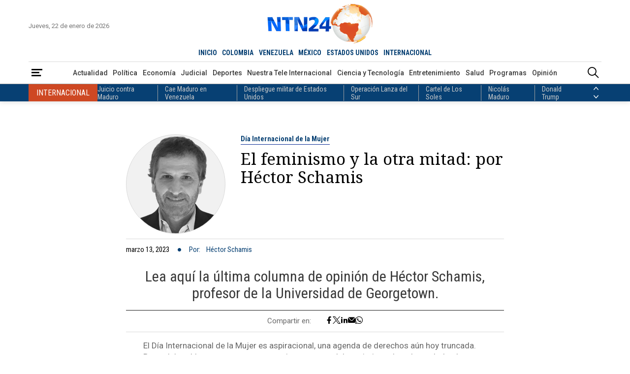

--- FILE ---
content_type: text/html; charset=utf-8
request_url: https://www.ntn24.com/noticias-opinion/hector-schamis-60/el-feminismo-y-la-otra-mitad-por-hector-schamis-407721
body_size: 18063
content:
<!DOCTYPE html>
<html lang="es">
<head>
    <meta charset="utf-8" />
<meta http-equiv="x-ua-compatible" content="ie=edge">
<meta name="viewport" content="width=device-width, initial-scale=1.0">
<meta name="author" content="NTN24" />
<meta name="version" content="4.0.11.0" />
<title>El feminismo y la otra mitad: por H&#xE9;ctor Schamis | An&#xE1;lisis de H&#xE9;ctor Schamis | NTN24</title>
    <meta name="description" content="Lea aqu&#xED; la &#xFA;ltima columna de opini&#xF3;n de H&#xE9;ctor Schamis, profesor de la Universidad de Georgetown. | H&#xE9;ctor Schamis" />
    <meta name="keywords" content="D&#xED;a Internacional de la Mujer, H&#xE9;ctor Schamis, Lucha, Feminismo, D&#xED;a de La Mujer | H&#xE9;ctor Schamis" />
    <meta name="news_keywords" content="D&#xED;a Internacional de la Mujer, H&#xE9;ctor Schamis, Lucha, Feminismo, D&#xED;a de La Mujer | H&#xE9;ctor Schamis" />
    <link href="https://www.ntn24.com/noticias-opinion/hector-schamis-60/el-feminismo-y-la-otra-mitad-por-hector-schamis-407721" rel="canonical">

    <link rel="amphtml" href="https://amp.ntn24.com/noticias-opinion/hector-schamis-60/el-feminismo-y-la-otra-mitad-por-hector-schamis-407721">

            <meta name="twitter:card" content="summary_large_image" />
            <meta name="twitter:site" content="@NTN24" />
            <meta name="twitter:creator" content="@NTN24" />
            <meta name="twitter:title" content="El feminismo y la otra mitad: por H&#xE9;ctor Schamis | An&#xE1;lisis de H&#xE9;ctor Schamis | NTN24" />
            <meta name="twitter:description" content="Lea aqu&#xED; la &#xFA;ltima columna de opini&#xF3;n de H&#xE9;ctor Schamis, profesor de la Universidad de Georgetown. | H&#xE9;ctor Schamis" />
            <meta name="twitter:image" content="https://intn24.lalr.co/old/weerteytu.jpg?w=1280" />

    <meta property="og:site_name" content="NTN24">
    <meta property="og:title" content="El feminismo y la otra mitad: por H&#xE9;ctor Schamis | An&#xE1;lisis de H&#xE9;ctor Schamis | NTN24" />
    <meta property="og:type" content="article" />
    <meta property="og:url" content="https://www.ntn24.com/noticias-opinion/hector-schamis-60/el-feminismo-y-la-otra-mitad-por-hector-schamis-407721" />
    <meta property="og:image" content="https://intn24.lalr.co/old/weerteytu.jpg?w=1280" />
    <meta property="og:image:secure_url" content="https://intn24.lalr.co/old/weerteytu.jpg?w=1280" />
    <meta property="og:image:type" content="image/jpeg" />
    <meta property="og:image:alt" content="El feminismo y la otra mitad: por H&#xE9;ctor Schamis | An&#xE1;lisis de H&#xE9;ctor Schamis | NTN24" />
    <meta property="og:image:width" content="1280" />
    <meta property="og:image:height" content="720" />
    <meta property="og:description" content="Lea aqu&#xED; la &#xFA;ltima columna de opini&#xF3;n de H&#xE9;ctor Schamis, profesor de la Universidad de Georgetown. | H&#xE9;ctor Schamis" />
    <meta property="og:locale" content="es_CO" />
    <!--Whatsapp-->
    <meta property="og:image" content="https://intn24.lalr.co/old/weerteytu.jpg?w=400&r=1_1" />
    <meta property="og:image:secure_url" content="https://intn24.lalr.co/old/weerteytu.jpg?w=400&r=1_1" />
    <meta property="og:image:type" content="image/jpeg" />
        <meta property="fb:app_id" content="2412619515698047" />

<link rel="apple-touch-icon" sizes="180x180" href="/__assets/favicon/apple-touch-icon.png">
<link rel="alternate icon" href="/__assets/favicon/favicon.ico" sizes="16x16">
<link rel="icon" href="/__assets/favicon/favicon.svg" type="image/svg+xml">
<meta name="msapplication-config" content="/__assets/favicon/browserconfig.xml">
<meta name="msapplication-TileColor" content="#da532c">
<link rel="mask-icon" href="/__assets/favicon/safari-pinned-tab.svg" color="#0b4bbd">
<meta name="theme-color" content="#ffffff">

    <script type="application/ld&#x2B;json">
        {"@id":"https://www.ntn24.com#publisher","name":"Nuestra Tele Noticias 24","logo":{"url":"https://intn24.lalr.co/img/logo.png","width":320,"height":109,"@context":"http://schema.org","@type":"ImageObject"},"url":"https://www.ntn24.com","sameAs":["https://es.wikipedia.org/wiki/NTN24","https://www.youtube.com/@ntn24","https://www.facebook.com/NTN24","https://twitter.com/NTN24","https://www.instagram.com/ntn24/"],"address":{"streetAddress":"Av. de las Américas #65-82","addressLocality":"Bogotá D.C","addressRegion":"Bogotá D.C","addressCountry":"CO","@context":"http://schema.org","@type":"PostalAddress"},"@context":"http://schema.org","@type":"NewsMediaOrganization"}
    </script>
    <script type="application/ld&#x2B;json">
        {"itemListElement":[{"position":1,"name":"Opinión","item":"https://www.ntn24.com/noticias-opinion","@context":"http://schema.org","@type":"ListItem"},{"position":2,"name":"Héctor Schamis","item":"https://www.ntn24.com/noticias-opinion/hector-schamis-60","@context":"http://schema.org","@type":"ListItem"},{"position":3,"name":"El feminismo y la otra mitad: por Héctor Schamis","@context":"http://schema.org","@type":"ListItem"}],"@context":"http://schema.org","@type":"BreadcrumbList"}
    </script>
    <script type="application/ld&#x2B;json">
        {"headline":"El feminismo y la otra mitad: por Héctor Schamis","datePublished":"2023-03-13T13:03:16-05:00","dateModified":"2023-03-13T13:35:57-05:00","description":"Lea aquí la última columna de opinión de Héctor Schamis, profesor de la Universidad de Georgetown.","publisher":{"@id":"https://www.ntn24.com/#publisher"},"image":[{"url":"https://intn24.lalr.co/cms/2023/06/21095320/Articulo-de-opinion-1.jpg","width":1920,"height":1080,"caption":"Héctor Schamis","@context":"http://schema.org","@type":"ImageObject"}],"author":[{"name":"Héctor Schamis","url":"https://www.ntn24.com/noticias-opinion/hector-schamis-60","@context":"http://schema.org","@type":"Person"}],"wordCount":1161,"url":"https://www.ntn24.com/noticias-opinion/hector-schamis-60/el-feminismo-y-la-otra-mitad-por-hector-schamis-407721","mainEntityOfPage":"https://www.ntn24.com/noticias-opinion/hector-schamis-60/el-feminismo-y-la-otra-mitad-por-hector-schamis-407721","speakable":{"xPath":["/html/head/title","/html/head/meta[@name='description']/@content","//article//div[@class='content']"],"@context":"http://schema.org","@type":"SpeakableSpecification"},"@context":"http://schema.org","@type":"NewsArticle"}
    </script>

    		<script>
			dataLayer = [{
				'isMobile': false,
				'postId': '407721',
				'postDateTime': '2023-03-13 13:03:16',
			}];
		</script>
<!-- Google Tag Manager -->
<script>
	(function (w, d, s, l, i) {
		w[l] = w[l] || []; w[l].push({
			'gtm.start':
				new Date().getTime(), event: 'gtm.js'
		}); var f = d.getElementsByTagName(s)[0],
			j = d.createElement(s), dl = l != 'dataLayer' ? '&l=' + l : ''; j.async = true; j.src =
				'https://www.googletagmanager.com/gtm.js?id=' + i + dl; f.parentNode.insertBefore(j, f);
	})(window, document, 'script', 'dataLayer', 'GTM-PK25PP8');</script>
<!-- End Google Tag Manager -->

    
	
    
        <script type="text/javascript">
            window.trends = {
                'postId': '407721',
                'postDateTime': '2023-03-13 13:03:16',
            }
        </script>
    


    
            <noscript><link rel="stylesheet" href="/__assets/assets/v1.1.0.1/desktop-post-opinion-ChlgqmTk.css" /></noscript>
            <link rel="preload" href="/__assets/assets/v1.1.0.1/desktop-post-opinion-ChlgqmTk.css" as="style" />
        <link rel="preload" href="/__assets/assets/v1.1.0.1/ntn-icon-BSrVPqjB.woff2" as="font" type="font/woff2" crossOrigin />
    
    <link rel="preconnect" href="https://fonts.googleapis.com">
    <link rel="preconnect" href="https://fonts.gstatic.com" crossorigin>
    <link rel="stylesheet" href="https://fonts.googleapis.com/css2?family=Noto+Serif&family=Roboto+Condensed:wght@400;700&family=Roboto+Slab:wght@900&family=Roboto:wght@400;500;700&display=swap">
    <link rel="preload" href="https://fonts.gstatic.com/s/notoserif/v22/ga6iaw1J5X9T9RW6j9bNVls-hfgvz8JcMofYTa32J4wsL2JAlAhZqFCTx8cK.woff2" as="font" type="font/woff2" crossOrigin />
    <link rel="preload" href="/api/header" as="fetch" type="application/json" crossorigin />
</head>
<body>
    <!-- Google Tag Manager (noscript) -->
    <noscript>
        <iframe src="https://www.googletagmanager.com/ns.html?id=GTM-PK25PP8"
                height="0" width="0" style="display:none;visibility:hidden"></iframe>
    </noscript>
    <!-- End Google Tag Manager (noscript) -->
    <style id="loading-styles">
    .loading_screen {
        background: linear-gradient(to bottom, #f9f9f9 10%, #eeeff3 100%);
        left: 0;
        height: 100%;
        position: fixed;
        top: 0;
        width: 100%;
        z-index: 10000;
        display: flex;
        flex-direction: column;
        justify-content: center;
        align-items: center;
    }

    .lds-ripple {
        display: inline-block;
        position: relative;
        width: 80px;
        height: 80px;
        margin: 0 auto;
    }

        .lds-ripple div {
            position: absolute;
            border: 4px solid #dc5728;
            opacity: 1;
            border-radius: 50%;
            animation: lds-ripple 1s cubic-bezier(0, 0.2, 0.8, 1) infinite;
        }

            .lds-ripple div:nth-child(2) {
                animation-delay: -0.5s;
            }

    @keyframes lds-ripple {
        0% {
            top: 36px;
            left: 36px;
            width: 0;
            height: 0;
            opacity: 0;
        }

        4.9% {
            top: 36px;
            left: 36px;
            width: 0;
            height: 0;
            opacity: 0;
        }

        5% {
            top: 36px;
            left: 36px;
            width: 0;
            height: 0;
            opacity: 1;
        }

        100% {
            top: 0px;
            left: 0px;
            width: 72px;
            height: 72px;
            opacity: 0;
        }
    }
    .loading_screen_logo {
        margin-bottom: 1rem;
        width: 80px;
    }
</style>
<style id="hide-principal">
    #principal-html {
        display: none;
    }
</style>

<div class="loading_screen">
    <div class="loading_screen_logo_wrapper">
        <img alt="NTN24" height="30" src="[data-uri]" />
    </div>
    <div class="lds-ripple"><div></div><div></div></div>
</div>
<script>
    var loadingRemoved = false;
    var cleanLoading = function () {
        if (!loadingRemoved) {
            loadingRemoved = true;
            document.getElementById('hide-principal').remove();
            document.getElementsByClassName('loading_screen')[0].remove();
        }
    }
</script>
    <div id="principal-html" class="p-op">
        
        <header>
	<div class="head container">
		<div class="date">Jueves, 22 de enero de 2026</div>
		<a class="logo" href="/?n">
			<img src="/__assets/images/logo.png" width="320" height="109" alt="Logo NTN24" />
		</a>
		<live-button :is-live-active="headerData.isLiveActive" url="/en-vivo"></live-button>
		<nav class="countries">
			<ul>
				<li ><a href="/?n">INICIO</a></li>
					<li ><a href="/colombia">COLOMBIA</a></li>
					<li ><a href="/venezuela">VENEZUELA</a></li>
					<li ><a href="/mexico">M&#xC9;XICO</a></li>
					<li ><a href="/estados-unidos">ESTADOS UNIDOS</a></li>
					<li class=&quot;active&quot;><a href="/internacional">INTERNACIONAL</a></li>
			</ul>
		</nav>
	</div>
	<div class="menu">
		<div class="container">
			<div>
				<button type="button" @click="openMenu" aria-label="Abrir Menú">
					<i class="icon-menu"></i>
				</button>
				<div ref="sideMenuRef" class="side-menu" v-bind:class="{ show: isMenuOpen }">

					<nav>
						<button class="close" @click="closeMenu" aria-label="Cerrar Menú">
							<i class="icon-close"></i>
						</button>
						<a class="logo" href="/?n">
							<img src="/__assets/images/logo.png" width="320" height="109" alt="Logo NTN24" />
						</a>
						<div>
							<strong>Paises</strong>
							<ul>
									<li><a href="/colombia">Colombia</a></li>
									<li><a href="/venezuela">Venezuela</a></li>
									<li><a href="/mexico">M&#xE9;xico</a></li>
									<li><a href="/estados-unidos">Estados Unidos</a></li>
									<li><a href="/internacional">Internacional</a></li>
							</ul>
						</div>
						<div>
							<strong>Secciones</strong>
							<ul>
										<li>
											<a href="/noticias-actualidad">Actualidad</a>
										</li>
										<li>
											<a href="/noticias-politica">Pol&#xED;tica</a>
										</li>
										<li>
											<a href="/noticias-economia">Econom&#xED;a</a>
										</li>
										<li>
											<a href="/noticias-judicial">Judicial</a>
										</li>
										<li>
											<a href="/noticias-deportes">Deportes</a>
										</li>
										<li>
											<a href="/nuestra-tele-internacional">Nuestra Tele Internacional</a>
										</li>
										<li>
											<a href="/noticias-ciencia-y-tecnologia">Ciencia y Tecnolog&#xED;a</a>
										</li>
										<li>
											<a href="/noticias-entretenimiento">Entretenimiento</a>
										</li>
										<li>
											<a href="/noticias-salud">Salud</a>
										</li>
										<li>
											<a href="/noticias-opinion">Opini&#xF3;n</a>
										</li>
								<li><a href="/noticias-especiales">Especiales</a></li>
								<li><a href="/videos">Videos</a></li>
								<li><a href="/galerias">Galerías</a></li>
								<li><a href="/podcasts">Podcasts</a></li>
							</ul>
						</div>
						<div>
							<strong>Programas</strong>
							    <ul>
            <li><a href="/programas/angulo">&#xC1;ngulo</a></li>
            <li><a href="/programas/clic-verde">Clic Verde</a></li>
            <li><a href="/programas/club-de-prensa">Club de Prensa</a></li>
            <li><a href="/programas/el-informativo">El Informativo</a></li>
            <li><a href="/programas/flash-fashion">Flash Fashion</a></li>
            <li><a href="/programas/la-entrevista-de-tomas-mosciatti">La entrevista de Tom&#xE1;s Mosciatti</a></li>
            <li><a href="/programas/la-manana">La Ma&#xF1;ana</a></li>
            <li><a href="/programas/la-noche">La Noche</a></li>
            <li><a href="/programas/la-tarde">La Tarde</a></li>
            <li><a href="/programas/mesa-de-periodistas">Mesa de periodistas</a></li>
            <li><a href="/programas/mujeres-de-ataque">Mujeres de Ataque</a></li>
            <li><a href="/programas/razon-de-estado">Raz&#xF3;n de Estado</a></li>
    </ul>

						</div>
					</nav>

				</div>
				<div class="overlay" v-bind:class="{ show: isMenuOpen }"></div>
			</div>
				<nav class="categories">
					<ul>
								<li><a href="/noticias-actualidad">Actualidad</a></li>
								<li><a href="/noticias-politica">Pol&#xED;tica</a></li>
								<li><a href="/noticias-economia">Econom&#xED;a</a></li>
								<li><a href="/noticias-judicial">Judicial</a></li>
								<li><a href="/noticias-deportes">Deportes</a></li>
								<li><a href="/nuestra-tele-internacional">Nuestra Tele Internacional</a></li>
								<li><a href="/noticias-ciencia-y-tecnologia">Ciencia y Tecnolog&#xED;a</a></li>
								<li><a href="/noticias-entretenimiento">Entretenimiento</a></li>
								<li><a href="/noticias-salud">Salud</a></li>
								<li><a href="/programas">Programas</a></li>
								<li><a href="/noticias-opinion">Opini&#xF3;n</a></li>
					</ul>
				</nav>
			<search-box></search-box>
		</div>
	</div>
	<topic-header country-name="Internacional" :principal-topics="headerData.principalTopics"></topic-header>
</header>

<header class="fixed" v-bind:class="{ show: scrollPosition > 250 }">
	<div class="head container">
		<div class="date">Jueves, 22 de enero de 2026</div>
		<a class="logo" href="/?n">
			<img src="/__assets/images/logo.png" width="320" height="109" alt="Logo NTN24" />
		</a>
		<live-button :is-live-active="headerData.isLiveActive" url="/en-vivo"></live-button>
		<nav class="countries">
			<ul>
				<li ><a href="/?n">INICIO</a></li>
					<li ><a href="/colombia">COLOMBIA</a></li>
					<li ><a href="/venezuela">VENEZUELA</a></li>
					<li ><a href="/mexico">M&#xC9;XICO</a></li>
					<li ><a href="/estados-unidos">ESTADOS UNIDOS</a></li>
					<li class=&quot;active&quot;><a href="/internacional">INTERNACIONAL</a></li>
			</ul>
		</nav>
	</div>
	<div class="menu">
		<div class="container">
			<div>
				<button type="button" @click="openMenu" aria-label="Abrir Menú">
					<i class="icon-menu"></i>
				</button>
			</div>
				<nav class="breadcrumb">
					<ul>
							<li>
									<a href="/">INICIO</a>
							</li>
							<li>
									<a href="/noticias-opinion">OPINI&#xD3;N</a>
							</li>
							<li>
									<a href="/noticias-opinion/hector-schamis-60">H&#xC9;CTOR SCHAMIS</a>
							</li>
							<li>
									<span>El feminismo y la otra mitad: por H&#xE9;ctor Schamis</span>
							</li>
					</ul>
				</nav>
			<search-box></search-box>
		</div>
	</div>
	<topic-header country-name="Internacional" :principal-topics="headerData.principalTopics"></topic-header>
</header>
        <main v-bind:class="{ fixed: isHeaderFixed}" class="wrapper-body">
            

<div id="gpt-ad-13" class="ad banner"></div>
<article>
	
    <div class="p-op-header">
        <div class="post-title">
            <a class="img-a" href="/noticias-opinion/hector-schamis-60">
                
    <img class="lazyload rounded"
         alt="H&#xE9;ctor Schamis"
         title="H&#xE9;ctor Schamis"
         data-src="https://intn24.lalr.co/cms/2023/02/08153801/Diseno-sin-titulo-44.png?gs=1"
         src="data:image/svg+xml,%3Csvg xmlns='http://www.w3.org/2000/svg' viewBox='0 0 900 900'%3E%3C/svg%3E"
         height="900"
         width="900"
         onerror="this.src='data:image/svg+xml,%3Csvg xmlns=\'http://www.w3.org/2000/svg\' viewBox=\'0 0 900 900\'%3E%3C/svg%3E'" />
    <noscript>
        <img loading="lazy"
             class="rounded"
             alt="H&#xE9;ctor Schamis"
             title="H&#xE9;ctor Schamis"
             src="https://intn24.lalr.co/cms/2023/02/08153801/Diseno-sin-titulo-44.png?w=480&amp;gs=1"
             height="900"
             width="900" />
    </noscript>

            </a>
            <a href="/temas/dia-internacional-de-la-mujer" class="kicker">D&#xED;a Internacional de la Mujer</a>
            <h1 class="title">El feminismo y la otra mitad: por H&#xE9;ctor Schamis</h1>
            <div class="author-date">
                <div class="date">marzo 13, 2023</div>
                    <i class="icon-bullet"></i>
                    <div class="author">
                        Por:
                            <a href="/noticias-opinion/hector-schamis-60">H&#xE9;ctor Schamis</a>
                    </div>
            </div>
        </div>
            <div class="lead">Lea aqu&#xED; la &#xFA;ltima columna de opini&#xF3;n de H&#xE9;ctor Schamis, profesor de la Universidad de Georgetown.</div>
        
    <div class="share">
        Compartir en:
        <ul>
            <li>
                <a href="https://www.facebook.com/share.php?display=page&amp;u=https%3A%2F%2Fwww.ntn24.com%2Fnoticias-opinion%2Fhector-schamis-60%2Fel-feminismo-y-la-otra-mitad-por-hector-schamis-407721" target="_blank" rel="noopener" aria-label="Compartir en Facebook">
                    <i class="icon-facebook"></i>
                </a>
            </li>
            <li>
                <a href="https://twitter.com/intent/tweet?text=El&#x2B;feminismo&#x2B;y&#x2B;la&#x2B;otra&#x2B;mitad%3A&#x2B;por&#x2B;H%C3%A9ctor&#x2B;Schamis&amp;url=https%3A%2F%2Fwww.ntn24.com%2Fnoticias-opinion%2Fhector-schamis-60%2Fel-feminismo-y-la-otra-mitad-por-hector-schamis-407721&amp;via=NTN24" target="_blank" rel="noopener" aria-label="Compartir en Twitter">
                    <i class="icon-twitter"></i>
                </a>
            </li>
            <li>
                <a href="https://www.linkedin.com/shareArticle?url=https%3A%2F%2Fwww.ntn24.com%2Fnoticias-opinion%2Fhector-schamis-60%2Fel-feminismo-y-la-otra-mitad-por-hector-schamis-407721" target="_blank" rel="noopener" aria-label="Compartir en LinkedIn">
                    <i class="icon-linkedin"></i>
                </a>
            </li>
            <li>
                <a href="mailto:?&amp;subject=El%20feminismo%20y%20la%20otra%20mitad%3A%20por%20H%C3%A9ctor%20Schamis&amp;body=Art%C3%ADculo%0A%0Ahttps%3A%2F%2Fwww.ntn24.com%2Fnoticias-opinion%2Fhector-schamis-60%2Fel-feminismo-y-la-otra-mitad-por-hector-schamis-407721" target="_blank" rel="noopener" aria-label="Compartir por correo electrónico">
                    <i class="icon-mail"></i>
                </a>
            </li>
            <li>
                <a href="https://wa.me/?text=Art%C3%ADculo&#x2B;El&#x2B;feminismo&#x2B;y&#x2B;la&#x2B;otra&#x2B;mitad%3A&#x2B;por&#x2B;H%C3%A9ctor&#x2B;Schamis&#x2B;-&#x2B;https%3A%2F%2Fwww.ntn24.com%2Fnoticias-opinion%2Fhector-schamis-60%2Fel-feminismo-y-la-otra-mitad-por-hector-schamis-407721" target="_blank" rel="noopener" aria-label="Compartir en Whatsapp">
                    <i class="icon-whatsapp"></i>
                </a>
            </li>
        </ul>
    </div>

    </div>


	    <div class="p-op-content">
        <div class="content">
            <p>El Día Internacional de la Mujer es aspiracional, una agenda de derechos aún hoy truncada. Parte del problema es que segmentos importantes del movimiento han desandado el camino de las demandas materiales para adoptar un sesgo marcadamente identitario y culturalista</p><p>Todos los 8 de marzo se observa el “Día Internacional de la Mujer”, y así ocurrió esta semana que termina. En rigor de verdad, debería llevar por nombre “Día Internacional por los Derechos de la Mujer”. Ese es el sentido de la fecha, conmemorar más de un siglo de lucha por la igualdad en favor de un grupo social definido por su género.</p><p>Es una historia de comienzos del siglo XX, época de profundo malestar social asociado a las luchas sindicales en los inicios de la revolución industrial. En ellas las mujeres comenzaron a identificar una forma de opresión adicional, por su género.&nbsp;<strong>En 1908 se registró la primera movilización en Estados Unidos, 15 mil mujeres marcharon por Nueva York exigiendo una jornada laboral más corta, mejor paga y el derecho al voto.</strong></p><div class="ad-wrapper"><div id="gpt-ad-10"></div></div><p><strong>VEA TAMBIÉN →&nbsp;<a href="/noticias-opinion/criminalidad-y-derechos-petro-bukele-y-fernandez-407425" target="_blank">Criminalidad y derechos: Petro, Bukele y Fernández</a></strong></p><p>El primer Día Nacional de la Mujer fue observado en Estados Unidos el 28 de febrero de 1909 a partir de una declaración del Partido Socialista. En 1910 en Copenhagen, en una conferencia de más de cien mujeres de 17 países, en su mayoría dirigentes socialistas, se aprobó la designación del Día Internacional de la Mujer, si bien entonces no tuvo una fecha fija en el calendario.</p><p>En Rusia se observó el primer Día Internacional de la Mujer el 23 de febrero de 1913, y a posteriori se designó el 8 de marzo, día equivalente en el calendario Gregoriano. Fue recién en 1975 que la fecha se internacionalizó al ser adoptada por las Naciones Unidas.</p><p>La raíz socialista del movimiento feminista es incontestable. La problemática de género no era ajena al marxismo-leninismo, especialmente para Engels. En su lectura, el cambio económico—la transición a la sociedad agrícola y la propiedad privada—fue acompañado por el paso del matriarcado primordial a un patriarcado represivo. Veía la opresión de género como consecuencia de relaciones sociales surgidas del régimen de propiedad privada, régimen que incluía a la mujer como mercancía. La explotación de la mujer por el hombre era análoga a, y derivada de, la explotación del proletario por el burgués. La sociedad sin clases resolvería ambos conflictos de manera simultánea.</p><p>Como feminista, sin embargo, Engels fue más “utópico” que “científico”. Avanzado el siglo XX, quedó claro que la emancipación proletaria no significó la automática emancipación de la mujer, ni mucho menos. En otras palabras, el socialismo realmente existente emparejó, aunque no igualó, el ingreso entre mujeres y hombres. Y en todas las otras áreas de reivindicación de género—derechos civiles, representación política, autonomía, derechos culturales e identidad—la mujer permaneció tan subyugada como en el capitalismo.</p><p>Lo cual subraya que&nbsp;<strong>el Día Internacional de la Mujer es aspiracional, una agenda de derechos aún hoy truncada.</strong>&nbsp;Justamente, el Banco Mundial reporta en fecha reciente que sólo en 14 países de todo el mundo—14 sobre 190, esto es—las mujeres gozan del 100 por ciento de los derechos de los hombres. Y ello en las más variadas categorías, incluida la remuneración por igual trabajo.&nbsp;<strong>En América Latina, por ejemplo, la brecha salarial oscila entre el 15 y el 30 por ciento. Queda bastante camino por recorrer para que las mujeres realmente facturen, según nos canta Shakira.</strong></p><p><strong>LE PUEDE INTERESAR:&nbsp;<a href="/noticias-opinion/la-guerra-en-ucrania-en-europa-y-en-america-latina-por-hector-schamis-406812" target="_blank">La guerra en Ucrania, en Europa y en América Latina: por Héctor Schamis</a></strong></p><p>Nótese que la reivindicación salarial era parte de la primera marcha de 1908, ello ilustra todo lo que está pendiente.&nbsp;<strong>Parte del problema es que segmentos importantes del movimiento feminista han desandado el camino de las demandas materiales—la ley, los derechos, el ingreso—para adoptar un sesgo marcadamente identitario y culturalista.</strong></p><p>Se invierten recursos en vigilar el lenguaje, si las palabras terminan con a, o, e, ó x; a veces se olvida que en la pobreza es difícil empoderar. Ello es problemático, los recursos, materiales, humanos, comunicacionales y simbólicos, son finitos. Deben gastarse con racionalidad, el énfasis en lo cultural descuida lo prioritario; es comenzar por el final.</p><p>En buena parte ello es reflejo de lo ocurrido en el pensamiento socialista (y el feminismo tiene origen en el socialismo) donde el constructivismo de Foucault mató y enterró al materialismo histórico de Marx y Engels. Con ello se desarticula el orden de prioridades de las demandas, lo imprescindible se diluye en lo accesorio. Repito, se comienza por el final.</p><p>En Estados Unidos se repite el otorgar premios a la mujer del año, a la atleta universitaria del año, a la mujer con coraje y otros reconocimientos, a mujeres trans. También ocurrió este 8 de marzo. Y no es que las mujeres trans no merezcan gozar de derechos, y reconocimiento social y legal como mujeres, sólo se trata de determinar si dicha agenda habla por el movimiento feminista. ¿Acaso son realidades idénticas, problemáticas equivalentes? ¿Ambas arenas pertenecen a un mismo universo conceptual e histórico?</p><p><strong>Pues el sesgo identitario no robustece la agenda feminista, deriva en una cultura de secta.&nbsp;</strong>Ello impide la articulación de un movimiento social amplio y con capacidad de convocar más allá de su clientela natural, condición necesaria para construir coaliciones reformistas exitosas, aquellas capaces de generar cambios sociales.&nbsp;<strong>Se requiere una estrategia política que llegue a los hombres, la otra mitad de la sociedad, en apoyo a la agenda de igualdad que expresa el feminismo.</strong></p><p><strong>LE PUEDE INTERESAR:&nbsp;<a href="/noticias-opinion/excarcelacion-con-destierro-y-muerte-civil-en-nicaragua-una-esquiva-libertad-406505" target="_blank">Excarcelación con destierro y muerte civil en Nicaragua: una esquiva libertad</a></strong></p><p><strong>El feminismo es también “cosa de hombres”, pero la cultura de secta genera actitudes defensivas en muchos de ellos y, con frecuencia, deriva en un discurso ad-hominem (contra los hombres, literalmente)</strong>. Como en España, donde la Secretaria de Estado de Igualdad y contra la Violencia de Género, Ángela Rodríguez Pam, aseguró que “los hombres no necesitan ir al Registro Civil para ser violadores, lo son y desgraciadamente en nuestro país lo son bastante”. Si el apoyo de los hombres es importante para la agenda de igualdad que propone el feminismo, estigmatizarlos no será de ayuda alguna.</p><p>Además, ello va a contramano de la historia. La movilización desde abajo de los agraviados logra instalar un tema en la deliberación pública, pero el cambio institucional requiere una coalición. La lucha por la igualdad racial en Estados Unidos, los noventa años que van desde la Guerra Civil hasta el fin de la segregación, contó con el apoyo de la elite blanca del nordeste, primero Republicana y luego Demócrata. La instauración del Estado de Bienestar, basado en la movilización de los sindicatos, se construyó con el apoyo de conservadores ilustrados. Si no es que fue iniciado por ellos, en la Alemania de Bismarck o en el Uruguay de Battle y Ordóñez.</p><p><strong>Y finalmente, lo obvio: ¿quién legisló el voto femenino en nuestras democracias? No puede haber un feminismo exitoso sin la otra mitad de la sociedad.</strong></p><p><strong><a href="https://twitter.com/hectorschamis" target="_blank">Héctor Schamis</a></strong></p>
        </div>
        <div class="bottom-line"></div>
            <div class="tags">
        <h2>Temas relacionados:</h2>
        <div class="list">
                <h3>
                    <a href="/temas/lucha" class="btn tag">Lucha</a>
                </h3>
                <h3>
                    <a href="/temas/hector-schamis" class="btn tag">H&#xE9;ctor Schamis</a>
                </h3>
                <h3>
                    <a href="/temas/feminismo" class="btn tag">Feminismo</a>
                </h3>
                <h3>
                    <a href="/temas/dia-internacional-de-la-mujer" class="btn tag">D&#xED;a Internacional de la Mujer</a>
                </h3>
                <h3>
                    <a href="/temas/dia-de-la-mujer" class="btn tag">D&#xED;a de La Mujer</a>
                </h3>
        </div>
    </div>

    </div>

</article>
<div id="gpt-ad-8" class="ad banner"></div>

<div class="lazyload trends-desktop-2">
    <component :is="trendsName"></component>
</div>

	<section>
		<div class="shows-slider">
			<div class="container">
				<div class="section-title-2">
					<hr class="end" />
					<h2>Programas</h2>
					<hr />
					<a class="btn view-more" href="/programas"><span>Ver más</span></a>
				</div>
				<div class="carousel-wrapper">
						<button class="nav-prev" @click="showsCarouselPrev" aria-label="Anterior Programa"><i class="icon-arrow-left"></i></button>
					<carousel ref="showsCarousel"
						  :items-to-show="4"
						  :wrap-around="true"
						  :mouse-drag="true"
						  :touch-drag="true"
						  snap-align="start">
							<slide key="show_0">
								    <div class="show-v">
        <div>
            <a class="img-a" href="/programas/la-noche">
                
    <img class="lazyload"
     alt="La Noche 1"
     title="La Noche 1"
     data-src="https://intn24.lalr.co/cms/2023/04/14175421/Piezas-Web-La-Noche_01-1.png"
     src="data:image/svg+xml,%3Csvg xmlns='http://www.w3.org/2000/svg' viewBox='0 0 1080 1440'%3E%3C/svg%3E"
     height="1440"
     width="1080"
     onerror="this.src='data:image/svg+xml,%3Csvg xmlns=\'http://www.w3.org/2000/svg\' viewBox=\'0 0 1080 1440\'%3E%3C/svg%3E'"/>
     <noscript>
        <img loading="lazy"
             alt="La Noche 1"
             title="La Noche 1"
             src="https://intn24.lalr.co/cms/2023/04/14175421/Piezas-Web-La-Noche_01-1.png?w=480"
             height="1440"
             width="1080"/>
     </noscript>

                <div class="schedule">
                    <span class="time">6:00 p.m. ET</span>
                    <span class="days">Lun - Vie</span>
                </div>
            </a>
        </div>
        <div class="show-crew">
            <div class="show-name-kicker">
                <h3 class="show-name">
                    <a href="/programas/la-noche">La Noche</a>
                </h3>
                <div class="kicker">An&#xE1;lisis</div>
            </div>
                <div class="presenter">
                    <span>Presenta: </span>
                    <div>
                       <div class="name">Claudia Gurisatti - Jefferson Beltr&#xE1;n</div>
                    </div>    
                </div>
                <div class="director">
                    <span>Dirige: </span>
                    <div>
                        <div class="name">Claudia Gurisatti</div>
                    </div>
                </div>
                <h4 class="title">
                    <a href="/noticias-actualidad/no-es-posible-una-transicion-con-represion-maria-corina-machado-en-entrevista-para-ntn24-601996">&quot;No es posible una transici&#xF3;n con represi&#xF3;n&quot;: Mar&#xED;a Corina Machado en entrevista para NTN24</a>
                </h4>
        </div>
        <div class="show-footer">
            <hr />
            <a class="btn view-more" href="/programas/la-noche"><span>Ver más</span></a>
        </div>
    </div>

							</slide>
							<slide key="show_1">
								    <div class="show-v">
        <div>
            <a class="img-a" href="/programas/la-tarde">
                
    <img class="lazyload"
     alt="La Tarde"
     title="La Tarde"
     data-src="https://intn24.lalr.co/cms/2023/02/08144715/Piezas-Web-La-Tarde_Mesa-de-trabajo-1.png"
     src="data:image/svg+xml,%3Csvg xmlns='http://www.w3.org/2000/svg' viewBox='0 0 1080 1440'%3E%3C/svg%3E"
     height="1440"
     width="1080"
     onerror="this.src='data:image/svg+xml,%3Csvg xmlns=\'http://www.w3.org/2000/svg\' viewBox=\'0 0 1080 1440\'%3E%3C/svg%3E'"/>
     <noscript>
        <img loading="lazy"
             alt="La Tarde"
             title="La Tarde"
             src="https://intn24.lalr.co/cms/2023/02/08144715/Piezas-Web-La-Tarde_Mesa-de-trabajo-1.png?w=480"
             height="1440"
             width="1080"/>
     </noscript>

                <div class="schedule">
                    <span class="time">4:00 p.m. ET</span>
                    <span class="days">Lun - Dom</span>
                </div>
            </a>
        </div>
        <div class="show-crew">
            <div class="show-name-kicker">
                <h3 class="show-name">
                    <a href="/programas/la-tarde">La Tarde</a>
                </h3>
                <div class="kicker">Noticiero</div>
            </div>
                <div class="presenter">
                    <span>Presenta: </span>
                    <div>
                       <div class="name">Idania Chirinos</div>
                    </div>    
                </div>
                <div class="director">
                    <span>Dirige: </span>
                    <div>
                        <div class="name">Idania Chirinos</div>
                    </div>
                </div>
                <h4 class="title">
                    <a href="/noticias-politica/representan-la-clara-posibilidad-del-inicio-de-una-dictadura-bolivariana-en-nuestro-pais-enrique-gomez-sobre-un-eventual-triunfo-de-la-izquierda-en-las-elecciones-de-colombia-601990">&quot;Representan la clara posibilidad del inicio de una dictadura bolivariana en nuestro pa&#xED;s&quot;: Enrique G&#xF3;mez sobre un eventual triunfo de la izquierda en las elecciones de Colombia</a>
                </h4>
        </div>
        <div class="show-footer">
            <hr />
            <a class="btn view-more" href="/programas/la-tarde"><span>Ver más</span></a>
        </div>
    </div>

							</slide>
							<slide key="show_2">
								    <div class="show-v">
        <div>
            <a class="img-a" href="/programas/el-informativo">
                
    <img class="lazyload"
     alt="El Informativo"
     title="El Informativo"
     data-src="https://intn24.lalr.co/cms/2023/02/08144625/Piezas-Web-El-Informativo_Mesa-de-trabajo-1.png"
     src="data:image/svg+xml,%3Csvg xmlns='http://www.w3.org/2000/svg' viewBox='0 0 1080 1440'%3E%3C/svg%3E"
     height="1440"
     width="1080"
     onerror="this.src='data:image/svg+xml,%3Csvg xmlns=\'http://www.w3.org/2000/svg\' viewBox=\'0 0 1080 1440\'%3E%3C/svg%3E'"/>
     <noscript>
        <img loading="lazy"
             alt="El Informativo"
             title="El Informativo"
             src="https://intn24.lalr.co/cms/2023/02/08144625/Piezas-Web-El-Informativo_Mesa-de-trabajo-1.png?w=480"
             height="1440"
             width="1080"/>
     </noscript>

                <div class="schedule">
                    <span class="time">12:00 p.m. ET - 7:00 p.m. ET</span>
                    <span class="days">Lun - Dom</span>
                </div>
            </a>
        </div>
        <div class="show-crew">
            <div class="show-name-kicker">
                <h3 class="show-name">
                    <a href="/programas/el-informativo">El Informativo</a>
                </h3>
                <div class="kicker">Noticiero</div>
            </div>
                <div class="presenter">
                    <span>Presenta: </span>
                    <div>
                       <div class="name">Claudia Gurisatti - Jason Calder&#xF3;n - Jes&#xFA;s Prado - Carlos S&#xE1;nchez</div>
                    </div>    
                </div>
                <div class="director">
                    <span>Dirige: </span>
                    <div>
                        <div class="name">Jason Calder&#xF3;n</div>
                    </div>
                </div>
                <h4 class="title">
                    <a href="/noticias-actualidad/con-firmas-activistas-piden-la-liberacion-inmediata-de-los-mas-de-mil-presos-politicos-de-la-dictadura-en-cuba-601902">Con firmas, activistas piden la liberaci&#xF3;n inmediata de los m&#xE1;s de mil presos pol&#xED;ticos de la dictadura en Cuba</a>
                </h4>
        </div>
        <div class="show-footer">
            <hr />
            <a class="btn view-more" href="/programas/el-informativo"><span>Ver más</span></a>
        </div>
    </div>

							</slide>
							<slide key="show_3">
								    <div class="show-v">
        <div>
            <a class="img-a" href="/programas/angulo">
                
    <img class="lazyload"
     alt="&#xC1;ngulo"
     title="&#xC1;ngulo"
     data-src="https://intn24.lalr.co/cms/2023/02/08144520/Piezas-Web-Angulo_Mesa-de-trabajo-1.png"
     src="data:image/svg+xml,%3Csvg xmlns='http://www.w3.org/2000/svg' viewBox='0 0 1080 1440'%3E%3C/svg%3E"
     height="1440"
     width="1080"
     onerror="this.src='data:image/svg+xml,%3Csvg xmlns=\'http://www.w3.org/2000/svg\' viewBox=\'0 0 1080 1440\'%3E%3C/svg%3E'"/>
     <noscript>
        <img loading="lazy"
             alt="&#xC1;ngulo"
             title="&#xC1;ngulo"
             src="https://intn24.lalr.co/cms/2023/02/08144520/Piezas-Web-Angulo_Mesa-de-trabajo-1.png?w=480"
             height="1440"
             width="1080"/>
     </noscript>

                <div class="schedule">
                    <span class="time">11:00 a.m. ET - 3:00 p.m. ET</span>
                    <span class="days">Lun - Vie</span>
                </div>
            </a>
        </div>
        <div class="show-crew">
            <div class="show-name-kicker">
                <h3 class="show-name">
                    <a href="/programas/angulo">&#xC1;ngulo</a>
                </h3>
                <div class="kicker">An&#xE1;lisis</div>
            </div>
                <div class="presenter">
                    <span>Presenta: </span>
                    <div>
                       <div class="name">Ruth del Salto</div>
                    </div>    
                </div>
                <div class="director">
                    <span>Dirige: </span>
                    <div>
                        <div class="name">Ruth del Salto</div>
                    </div>
                </div>
                <h4 class="title">
                    <a href="/noticias-politica/captura-de-maduro-y-mediaciones-en-las-guerras-de-israel-y-rusia-expertos-analizan-los-hechos-que-han-marcado-el-primer-ano-del-nuevo-mandato-de-donald-trump-en-ee-uu-601881">Captura de Maduro y mediaciones en las guerras de Israel y Rusia: expertos analizan los hechos que han marcado el primer a&#xF1;o del nuevo mandato de Donald Trump en EE. UU.</a>
                </h4>
        </div>
        <div class="show-footer">
            <hr />
            <a class="btn view-more" href="/programas/angulo"><span>Ver más</span></a>
        </div>
    </div>

							</slide>
							<slide key="show_4">
								    <div class="show-v">
        <div>
            <a class="img-a" href="/programas/la-manana">
                
    <img class="lazyload"
     alt="La Ma&#xF1;ana"
     title="La Ma&#xF1;ana"
     data-src="https://intn24.lalr.co/cms/2023/02/08144649/Piezas-Web-La-Manana_Mesa-de-trabajo-1.png"
     src="data:image/svg+xml,%3Csvg xmlns='http://www.w3.org/2000/svg' viewBox='0 0 1080 1440'%3E%3C/svg%3E"
     height="1440"
     width="1080"
     onerror="this.src='data:image/svg+xml,%3Csvg xmlns=\'http://www.w3.org/2000/svg\' viewBox=\'0 0 1080 1440\'%3E%3C/svg%3E'"/>
     <noscript>
        <img loading="lazy"
             alt="La Ma&#xF1;ana"
             title="La Ma&#xF1;ana"
             src="https://intn24.lalr.co/cms/2023/02/08144649/Piezas-Web-La-Manana_Mesa-de-trabajo-1.png?w=480"
             height="1440"
             width="1080"/>
     </noscript>

                <div class="schedule">
                    <span class="time">10:00 a.m. ET</span>
                    <span class="days">Lun - Vie</span>
                </div>
            </a>
        </div>
        <div class="show-crew">
            <div class="show-name-kicker">
                <h3 class="show-name">
                    <a href="/programas/la-manana">La Ma&#xF1;ana</a>
                </h3>
                <div class="kicker">Noticiero</div>
            </div>
                <div class="presenter">
                    <span>Presenta: </span>
                    <div>
                       <div class="name">Andr&#xE9;s Gil - Ruth del Salto</div>
                    </div>    
                </div>
                <h4 class="title">
                    <a href="/noticias-actualidad/ya-basta-de-torturas-no-son-criminales-son-presos-politicos-madre-de-sobreviviente-de-cancer-detenido-arbitrariamente-por-el-regimen-venezolano-601872">&quot;Ya basta de torturas. No son criminales, son presos pol&#xED;ticos&quot;: madre de sobreviviente de c&#xE1;ncer detenido arbitrariamente por el r&#xE9;gimen venezolano</a>
                </h4>
        </div>
        <div class="show-footer">
            <hr />
            <a class="btn view-more" href="/programas/la-manana"><span>Ver más</span></a>
        </div>
    </div>

							</slide>
							<slide key="show_5">
								    <div class="show-v">
        <div>
            <a class="img-a" href="/programas/club-de-prensa">
                
    <img class="lazyload"
     alt="Club de Prensa"
     title="Club de Prensa"
     data-src="https://intn24.lalr.co/cms/2024/02/23095540/Diseno-sin-titulo-2024-02-23T095533.363.jpg"
     src="data:image/svg+xml,%3Csvg xmlns='http://www.w3.org/2000/svg' viewBox='0 0 1080 1440'%3E%3C/svg%3E"
     height="1440"
     width="1080"
     onerror="this.src='data:image/svg+xml,%3Csvg xmlns=\'http://www.w3.org/2000/svg\' viewBox=\'0 0 1080 1440\'%3E%3C/svg%3E'"/>
     <noscript>
        <img loading="lazy"
             alt="Club de Prensa"
             title="Club de Prensa"
             src="https://intn24.lalr.co/cms/2024/02/23095540/Diseno-sin-titulo-2024-02-23T095533.363.jpg?w=480"
             height="1440"
             width="1080"/>
     </noscript>

                <div class="schedule">
                    <span class="time">2:00 p.m. ET</span>
                    <span class="days">Lun - Vie</span>
                </div>
            </a>
        </div>
        <div class="show-crew">
            <div class="show-name-kicker">
                <h3 class="show-name">
                    <a href="/programas/club-de-prensa">Club de Prensa</a>
                </h3>
                <div class="kicker">An&#xE1;lisis</div>
            </div>
                <div class="presenter">
                    <span>Presenta: </span>
                    <div>
                       <div class="name">Roberto Macedonio - Jes&#xFA;s Prado - Ruth del Salto - Alessandra Mart&#xED;n</div>
                    </div>    
                </div>
                <h4 class="title">
                    <a href="/noticias-economia/es-ilegal-y-tiene-que-ser-inmediatamente-demandado-exministro-de-hacienda-jose-manuel-restrepo-sobre-aranceles-del-30-impuestos-por-ecuador-a-productos-colombianos-601939">&quot;Es ilegal y tiene que ser inmediatamente demandado&quot;: exministro de Hacienda Jos&#xE9; Manuel Restrepo sobre aranceles del 30% impuestos por Ecuador a productos colombianos</a>
                </h4>
        </div>
        <div class="show-footer">
            <hr />
            <a class="btn view-more" href="/programas/club-de-prensa"><span>Ver más</span></a>
        </div>
    </div>

							</slide>
							<slide key="show_6">
								    <div class="show-v">
        <div>
            <a class="img-a" href="/programas/razon-de-estado">
                
    <img class="lazyload"
     alt="Raz&#xF3;n de Estado"
     title="Raz&#xF3;n de Estado"
     data-src="https://intn24.lalr.co/cms/2023/02/08144801/Piezas-Web-Razon-de-Estado_Mesa-de-trabajo-1.png"
     src="data:image/svg+xml,%3Csvg xmlns='http://www.w3.org/2000/svg' viewBox='0 0 1080 1440'%3E%3C/svg%3E"
     height="1440"
     width="1080"
     onerror="this.src='data:image/svg+xml,%3Csvg xmlns=\'http://www.w3.org/2000/svg\' viewBox=\'0 0 1080 1440\'%3E%3C/svg%3E'"/>
     <noscript>
        <img loading="lazy"
             alt="Raz&#xF3;n de Estado"
             title="Raz&#xF3;n de Estado"
             src="https://intn24.lalr.co/cms/2023/02/08144801/Piezas-Web-Razon-de-Estado_Mesa-de-trabajo-1.png?w=480"
             height="1440"
             width="1080"/>
     </noscript>

                <div class="schedule">
                    <span class="time">6:30 p.m. ET</span>
                    <span class="days">Dom</span>
                </div>
            </a>
        </div>
        <div class="show-crew">
            <div class="show-name-kicker">
                <h3 class="show-name">
                    <a href="/programas/razon-de-estado">Raz&#xF3;n de Estado</a>
                </h3>
                <div class="kicker">Noticiero</div>
            </div>
                <div class="presenter">
                    <span>Presenta: </span>
                    <div>
                       <div class="name">Dionisio Guti&#xE9;rrez</div>
                    </div>    
                </div>
                <div class="director">
                    <span>Dirige: </span>
                    <div>
                        <div class="name">Dionisio Guti&#xE9;rrez</div>
                    </div>
                </div>
                <h4 class="title">
                    <a href="/noticias-actualidad/si-encima-del-suelo-no-hay-seguridad-juridica-no-va-a-haber-inversion-expresidente-tuto-quiroga-sobre-la-situacion-que-vive-venezuela-tras-la-caida-de-maduro-601294">&#x201C;Si encima del suelo no hay seguridad jur&#xED;dica, no va a haber inversi&#xF3;n&#x201D;: expresidente &#x27;Tuto&#x27; Quiroga sobre la situaci&#xF3;n que vive Venezuela tras la ca&#xED;da de Maduro</a>
                </h4>
        </div>
        <div class="show-footer">
            <hr />
            <a class="btn view-more" href="/programas/razon-de-estado"><span>Ver más</span></a>
        </div>
    </div>

							</slide>
					</carousel>
						<button class="nav-next" @click="showsCarouselNext" aria-label="Siguiente Programa"><i class="icon-arrow-right"></i></button>
				</div>
			</div>
		</div>
	</section>


    <section>
        <div class="videos-component ">
            <div class="container">
                    <div class="section-title">
                        <i class="icon-bullet"></i>
                        <h2><a href="/videos">Videos</a></h2>
                        <a class="btn view-more" href="/videos"><span>Ver más</span></a>
                    </div>
                    <div class="post-h">
        <a class="img-a" href="/noticias-politica/maria-corina-machado-seria-candidata-hare-lo-que-los-venezolanos-quieran-mi-obsesion-de-vida-es-liberar-a-nuestro-pais-entrevista-en-ntn24-601951">
            
    <img class="lazyload"
     alt="Mar&#xED;a Corina Machado en entrevista en NTN24"
     title="Mar&#xED;a Corina Machado en entrevista en NTN24"
     data-src="https://intn24.lalr.co/cms/2026/01/21164950/WhatsApp-Image-2026-01-21-at-3.56.07-PM.jpeg"
     src="data:image/svg+xml,%3Csvg xmlns='http://www.w3.org/2000/svg' viewBox='0 0 1600 900'%3E%3C/svg%3E"
     height="900"
     width="1600"
     onerror="this.src='data:image/svg+xml,%3Csvg xmlns=\'http://www.w3.org/2000/svg\' viewBox=\'0 0 1600 900\'%3E%3C/svg%3E'"/>
     <noscript>
        <img loading="lazy"
             alt="Mar&#xED;a Corina Machado en entrevista en NTN24"
             title="Mar&#xED;a Corina Machado en entrevista en NTN24"
             src="https://intn24.lalr.co/cms/2026/01/21164950/WhatsApp-Image-2026-01-21-at-3.56.07-PM.jpeg?w=480"
             height="900"
             width="1600"/>
     </noscript>

                <i class="icon-video"></i>
        </a>
        <div class="title-kicker">
            <a href="/temas/maria-corina-machado" class="kicker">Mar&#xED;a Corina Machado</a>
            <h3 class="title">
                <a href="/noticias-politica/maria-corina-machado-seria-candidata-hare-lo-que-los-venezolanos-quieran-mi-obsesion-de-vida-es-liberar-a-nuestro-pais-entrevista-en-ntn24-601951">&#xBF;Mar&#xED;a Corina Machado ser&#xED;a candidata? &quot;Har&#xE9; lo que los venezolanos quieran; mi obsesi&#xF3;n de vida es liberar a nuestro pa&#xED;s&quot;: entrevista en NTN24</a>
            </h3>
        </div>
    </div>

    <div class="post-v">
        <a class="img-a" href="/noticias-actualidad/exoficial-de-inteligencia-naval-de-ee-uu-analiza-anuncio-que-hizo-trump-sobre-el-uso-de-moderna-arma-en-operativo-en-el-que-fue-capturado-maduro-601954">
            
    <img class="lazyload"
     alt="Donald Trump | Foto: EFE"
     title="Donald Trump (1)"
     data-src="https://intn24.lalr.co/cms/2026/01/21172032/Donald-Trump-1-3.jpg"
     src="data:image/svg+xml,%3Csvg xmlns='http://www.w3.org/2000/svg' viewBox='0 0 1920 1080'%3E%3C/svg%3E"
     height="1080"
     width="1920"
     onerror="this.src='data:image/svg+xml,%3Csvg xmlns=\'http://www.w3.org/2000/svg\' viewBox=\'0 0 1920 1080\'%3E%3C/svg%3E'"/>
     <noscript>
        <img loading="lazy"
             alt="Donald Trump | Foto: EFE"
             title="Donald Trump (1)"
             src="https://intn24.lalr.co/cms/2026/01/21172032/Donald-Trump-1-3.jpg?w=480"
             height="1080"
             width="1920"/>
     </noscript>

                <i class="icon-video"></i>
        </a>
        <div class="title-kicker">
            <a href="/temas/donald-trump" class="kicker">Donald Trump</a>
            <h3 class="title">
                <a href="/noticias-actualidad/exoficial-de-inteligencia-naval-de-ee-uu-analiza-anuncio-que-hizo-trump-sobre-el-uso-de-moderna-arma-en-operativo-en-el-que-fue-capturado-maduro-601954">Exoficial de inteligencia naval de EE. UU. analiza anuncio que hizo Trump sobre el uso de moderna arma en operativo en el que fue capturado Maduro</a>
            </h3>
        </div>
    </div>
    <div class="post-v">
        <a class="img-a" href="/noticias-actualidad/la-captura-de-maduro-en-venezuela-fue-el-logro-mas-importante-de-trump-durante-el-primer-ano-de-su-segunda-administracion-en-estados-unidos-601665">
            
    <img class="lazyload"
     alt="Donald Trump - AFP"
     title="Donald Trump - AFP"
     data-src="https://intn24.lalr.co/cms/2026/01/20135136/Donald-Trump-AFP-.jpg"
     src="data:image/svg+xml,%3Csvg xmlns='http://www.w3.org/2000/svg' viewBox='0 0 1920 1080'%3E%3C/svg%3E"
     height="1080"
     width="1920"
     onerror="this.src='data:image/svg+xml,%3Csvg xmlns=\'http://www.w3.org/2000/svg\' viewBox=\'0 0 1920 1080\'%3E%3C/svg%3E'"/>
     <noscript>
        <img loading="lazy"
             alt="Donald Trump - AFP"
             title="Donald Trump - AFP"
             src="https://intn24.lalr.co/cms/2026/01/20135136/Donald-Trump-AFP-.jpg?w=480"
             height="1080"
             width="1920"/>
     </noscript>

                <i class="icon-video"></i>
        </a>
        <div class="title-kicker">
            <a href="/temas/gobierno-de-donald-trump" class="kicker">Gobierno de Donald Trump</a>
            <h3 class="title">
                <a href="/noticias-actualidad/la-captura-de-maduro-en-venezuela-fue-el-logro-mas-importante-de-trump-durante-el-primer-ano-de-su-segunda-administracion-en-estados-unidos-601665">&#xBF;La captura de Maduro en Venezuela fue el logro m&#xE1;s importante de Trump durante el primer a&#xF1;o de su segunda administraci&#xF3;n en Estados Unidos?</a>
            </h3>
        </div>
    </div>
    <div class="post-v">
        <a class="img-a" href="/noticias-ciencia-y-tecnologia/donald-trump-cumple-el-primer-ano-de-un-segundo-mandato-marcado-por-la-caida-de-nicolas-maduro-en-venezuela-601646">
            
    <img class="lazyload"
     alt="Donald Trump, presidente de Estados Unidos, y Nicol&#xE1;s Maduro capturado - Fotos: EFE"
     title="Donald Trump, presidente de Estados Unidos, y Nicol&#xE1;s Maduro capturado - Fotos: EFE"
     data-src="https://intn24.lalr.co/cms/2026/01/16150534/Donald-Trump-presidente-de-Estados-Unidos-y-Nicolas-Maduro-capturado.jpg"
     src="data:image/svg+xml,%3Csvg xmlns='http://www.w3.org/2000/svg' viewBox='0 0 1920 1080'%3E%3C/svg%3E"
     height="1080"
     width="1920"
     onerror="this.src='data:image/svg+xml,%3Csvg xmlns=\'http://www.w3.org/2000/svg\' viewBox=\'0 0 1920 1080\'%3E%3C/svg%3E'"/>
     <noscript>
        <img loading="lazy"
             alt="Donald Trump, presidente de Estados Unidos, y Nicol&#xE1;s Maduro capturado - Fotos: EFE"
             title="Donald Trump, presidente de Estados Unidos, y Nicol&#xE1;s Maduro capturado - Fotos: EFE"
             src="https://intn24.lalr.co/cms/2026/01/16150534/Donald-Trump-presidente-de-Estados-Unidos-y-Nicolas-Maduro-capturado.jpg?w=480"
             height="1080"
             width="1920"/>
     </noscript>

                <i class="icon-video"></i>
        </a>
        <div class="title-kicker">
            <a href="/temas/donald-trump" class="kicker">Donald Trump</a>
            <h3 class="title">
                <a href="/noticias-ciencia-y-tecnologia/donald-trump-cumple-el-primer-ano-de-un-segundo-mandato-marcado-por-la-caida-de-nicolas-maduro-en-venezuela-601646">Donald Trump cumple el primer a&#xF1;o de un segundo mandato marcado por la ca&#xED;da de Nicol&#xE1;s Maduro en Venezuela</a>
            </h3>
        </div>
    </div>
    <div class="post-v">
        <a class="img-a" href="/noticias-actualidad/hay-derechos-humanos-que-el-regimen-de-maduro-lleva-anos-incumpliendo-y-violando-alejandro-hernandez-analiza-denuncia-de-la-hija-de-edmundo-gonzalez-sobre-su-esposo-601628">
            
    <img class="lazyload"
     alt="Rafael Tudares y Edmundo Gonz&#xE1;lez - AFP"
     title="Rafael Tudares y Edmundo Gonz&#xE1;lez - AFP"
     data-src="https://intn24.lalr.co/cms/2025/12/03133305/Rafael-Tudares-y-Edmundo-Gonzalez-AFP-1.jpg"
     src="data:image/svg+xml,%3Csvg xmlns='http://www.w3.org/2000/svg' viewBox='0 0 1920 1080'%3E%3C/svg%3E"
     height="1080"
     width="1920"
     onerror="this.src='data:image/svg+xml,%3Csvg xmlns=\'http://www.w3.org/2000/svg\' viewBox=\'0 0 1920 1080\'%3E%3C/svg%3E'"/>
     <noscript>
        <img loading="lazy"
             alt="Rafael Tudares y Edmundo Gonz&#xE1;lez - AFP"
             title="Rafael Tudares y Edmundo Gonz&#xE1;lez - AFP"
             src="https://intn24.lalr.co/cms/2025/12/03133305/Rafael-Tudares-y-Edmundo-Gonzalez-AFP-1.jpg?w=480"
             height="1080"
             width="1920"/>
     </noscript>

                <i class="icon-video"></i>
        </a>
        <div class="title-kicker">
            <a href="/temas/denuncia" class="kicker">Denuncia</a>
            <h3 class="title">
                <a href="/noticias-actualidad/hay-derechos-humanos-que-el-regimen-de-maduro-lleva-anos-incumpliendo-y-violando-alejandro-hernandez-analiza-denuncia-de-la-hija-de-edmundo-gonzalez-sobre-su-esposo-601628">&quot;Hay derechos humanos que el r&#xE9;gimen de Maduro lleva a&#xF1;os incumpliendo y violando&quot;: Alejandro Hern&#xE1;ndez analiza denuncia de la hija de Edmundo Gonz&#xE1;lez sobre su esposo</a>
            </h3>
        </div>
    </div>
            </div>
        </div>
    </section>


    <section>
        <div class="container more-of-opinion">
            <div class="section-title-2">
                <hr class="end" />
                <h2>Más de Opinión</h2>
                <hr />
                <a class="btn view-more" href="/noticias-opinion"><span>Ver más</span></a>
            </div>
    <div class="post-opinion">
        <a class="img-a" href="/noticias-opinion/arturo-mcfields-58">
            
    <img class="lazyload rounded"
         alt="Arturo McFields"
         title="Arturo McFields"
         data-src="https://intn24.lalr.co/cms/2023/02/08153803/Diseno-sin-titulo-45.png?gs=1"
         src="data:image/svg+xml,%3Csvg xmlns='http://www.w3.org/2000/svg' viewBox='0 0 900 900'%3E%3C/svg%3E"
         height="900"
         width="900"
         onerror="this.src='data:image/svg+xml,%3Csvg xmlns=\'http://www.w3.org/2000/svg\' viewBox=\'0 0 900 900\'%3E%3C/svg%3E'" />
    <noscript>
        <img loading="lazy"
             class="rounded"
             alt="Arturo McFields"
             title="Arturo McFields"
             src="https://intn24.lalr.co/cms/2023/02/08153803/Diseno-sin-titulo-45.png?w=480&amp;gs=1"
             height="900"
             width="900" />
    </noscript>

        </a>
            <a href="/temas/maria-corina-machado" class="kicker">Mar&#xED;a Corina Machado</a>
            <h3 class="title">
                <a href="/noticias-opinion/arturo-mcfields-58/maduro-y-machado-en-estados-unidos-601417">Maduro y Machado en Estados Unidos</a>
            </h3>
        <div class="author">Por: <a href="/noticias-opinion/arturo-mcfields-58">Arturo McFields</a></div>
    </div>
                    <hr class="vert" />
    <div class="post-opinion">
        <a class="img-a" href="/noticias-opinion/asdrubal-aguiar-59">
            
    <img class="lazyload rounded"
         alt="Asdr&#xFA;bal Aguiar"
         title="Asdr&#xFA;bal Aguiar"
         data-src="https://intn24.lalr.co/cms/2023/02/08153805/Diseno-sin-titulo-46.png?gs=1"
         src="data:image/svg+xml,%3Csvg xmlns='http://www.w3.org/2000/svg' viewBox='0 0 900 900'%3E%3C/svg%3E"
         height="900"
         width="900"
         onerror="this.src='data:image/svg+xml,%3Csvg xmlns=\'http://www.w3.org/2000/svg\' viewBox=\'0 0 900 900\'%3E%3C/svg%3E'" />
    <noscript>
        <img loading="lazy"
             class="rounded"
             alt="Asdr&#xFA;bal Aguiar"
             title="Asdr&#xFA;bal Aguiar"
             src="https://intn24.lalr.co/cms/2023/02/08153805/Diseno-sin-titulo-46.png?w=480&amp;gs=1"
             height="900"
             width="900" />
    </noscript>

        </a>
            <a href="/temas/maria-corina-machado" class="kicker">Mar&#xED;a Corina Machado</a>
            <h3 class="title">
                <a href="/noticias-opinion/asdrubal-aguiar-59/el-encuentro-601415">El encuentro</a>
            </h3>
        <div class="author">Por: <a href="/noticias-opinion/asdrubal-aguiar-59">Asdr&#xFA;bal Aguiar</a></div>
    </div>
                    <hr class="vert" />
    <div class="post-opinion">
        <a class="img-a" href="/noticias-opinion/alexis-l-leroy-5534">
            
    <img class="lazyload rounded"
         alt="Alexis L. Leroy"
         title="Alexis L. Leroy"
         data-src="https://intn24.lalr.co/cms/2023/07/05090400/Diseno-sin-titulo-16.jpg?gs=1"
         src="data:image/svg+xml,%3Csvg xmlns='http://www.w3.org/2000/svg' viewBox='0 0 900 900'%3E%3C/svg%3E"
         height="900"
         width="900"
         onerror="this.src='data:image/svg+xml,%3Csvg xmlns=\'http://www.w3.org/2000/svg\' viewBox=\'0 0 900 900\'%3E%3C/svg%3E'" />
    <noscript>
        <img loading="lazy"
             class="rounded"
             alt="Alexis L. Leroy"
             title="Alexis L. Leroy"
             src="https://intn24.lalr.co/cms/2023/07/05090400/Diseno-sin-titulo-16.jpg?w=480&amp;gs=1"
             height="900"
             width="900" />
    </noscript>

        </a>
            <a href="/temas/cop" class="kicker">COP</a>
            <h3 class="title">
                <a href="/noticias-opinion/alexis-l-leroy-5534/por-que-no-fui-a-la-cop30-y-donde-se-esta-moviendo-de-verdad-la-accion-climatica-591958">Por qu&#xE9; no fui a la COP30 (y d&#xF3;nde se est&#xE1; moviendo de verdad la acci&#xF3;n clim&#xE1;tica)</a>
            </h3>
        <div class="author">Por: <a href="/noticias-opinion/alexis-l-leroy-5534">Alexis L. Leroy</a></div>
    </div>
            <div class="bottom-line"></div>
        </div>
    </section>

    <div class="container">
        
    <section>
        <div class="more-news">
            <div class="section-title">
                <h2><a href="/?n">Más noticias</a></h2>
                <a class="btn view-more" href="/?n"><span>Ver más</span></a>
            </div>
            <div class="section-1">
                    <div class="post-v">
        <a class="img-a" href="/noticias-actualidad/vince-zampella-uno-de-los-creadores-del-videojuego-call-of-duty-murio-en-tragico-accidente-de-transito-597366">
            
    <img class="lazyload"
     alt="Vince Zampella, uno de los creadores del videojuego &quot;Call of Duty&quot;, muere en accidente de tr&#xE1;nsito - AFP"
     title="Vince Zampella, uno de los creadores del videojuego &quot;Call of Duty&quot;, muere en accidente de tr&#xE1;nsito - AFP"
     data-src="https://intn24.lalr.co/cms/2025/12/23083021/a-1-1.jpg"
     src="data:image/svg+xml,%3Csvg xmlns='http://www.w3.org/2000/svg' viewBox='0 0 1920 1080'%3E%3C/svg%3E"
     height="1080"
     width="1920"
     onerror="this.src='data:image/svg+xml,%3Csvg xmlns=\'http://www.w3.org/2000/svg\' viewBox=\'0 0 1920 1080\'%3E%3C/svg%3E'"/>
     <noscript>
        <img loading="lazy"
             alt="Vince Zampella, uno de los creadores del videojuego &quot;Call of Duty&quot;, muere en accidente de tr&#xE1;nsito - AFP"
             title="Vince Zampella, uno de los creadores del videojuego &quot;Call of Duty&quot;, muere en accidente de tr&#xE1;nsito - AFP"
             src="https://intn24.lalr.co/cms/2025/12/23083021/a-1-1.jpg?w=480"
             height="1080"
             width="1920"/>
     </noscript>

        </a>
        <div class="title-kicker">
            <a href="/temas/muerte" class="kicker">Muerte</a>
            <h3 class="title">
                <a href="/noticias-actualidad/vince-zampella-uno-de-los-creadores-del-videojuego-call-of-duty-murio-en-tragico-accidente-de-transito-597366">Vince Zampella, uno de los creadores del videojuego &quot;Call of Duty&quot;, muri&#xF3; en tr&#xE1;gico accidente de tr&#xE1;nsito</a>
            </h3>
        </div>
    </div>

    <div class="post-h">
        <a class="img-a" href="/noticias-actualidad/exsenador-espanol-dice-cuanto-podria-tardar-plan-de-ee-uu-en-venezuela-y-cuestiona-postura-del-presidente-sanchez-sobre-apoyo-a-la-transicion-a-la-democracia-599763">
            
    <img class="lazyload"
     alt="I&#xF1;aki Anasagasti - Foto AFP"
     title="I&#xF1;aki Anasagasti - Foto AFP"
     data-src="https://intn24.lalr.co/cms/2026/01/08140315/Inaki-Anasagasti-Foto-AFP.jpg"
     src="data:image/svg+xml,%3Csvg xmlns='http://www.w3.org/2000/svg' viewBox='0 0 1920 1080'%3E%3C/svg%3E"
     height="1080"
     width="1920"
     onerror="this.src='data:image/svg+xml,%3Csvg xmlns=\'http://www.w3.org/2000/svg\' viewBox=\'0 0 1920 1080\'%3E%3C/svg%3E'"/>
     <noscript>
        <img loading="lazy"
             alt="I&#xF1;aki Anasagasti - Foto AFP"
             title="I&#xF1;aki Anasagasti - Foto AFP"
             src="https://intn24.lalr.co/cms/2026/01/08140315/Inaki-Anasagasti-Foto-AFP.jpg?w=480"
             height="1080"
             width="1920"/>
     </noscript>

                <i class="icon-video"></i>
        </a>
        <div class="title-kicker">
            <a href="/temas/estados-unidos-y-venezuela" class="kicker">Estados Unidos y Venezuela</a>
            <h3 class="title">
                <a href="/noticias-actualidad/exsenador-espanol-dice-cuanto-podria-tardar-plan-de-ee-uu-en-venezuela-y-cuestiona-postura-del-presidente-sanchez-sobre-apoyo-a-la-transicion-a-la-democracia-599763">Exsenador espa&#xF1;ol dice cu&#xE1;nto podr&#xED;a tardar plan de EE. UU. en Venezuela y cuestiona postura del presidente S&#xE1;nchez sobre apoyo a la transici&#xF3;n a la democracia</a>
            </h3>
        </div>
    </div>
                        <hr />
    <div class="post-h">
        <a class="img-a" href="/noticias-ciencia-y-tecnologia/auroras-boreales-podrian-iluminar-el-cielo-en-varios-estados-de-ee-uu-tras-una-tormenta-geomagnetica-601533">
            
    <img class="lazyload"
     alt="&#xA1;Incre&#xED;ble! Turistas y residentes del norte de Europa capturaron asombrosas im&#xE1;genes de una aurora boreal"
     title="&#xA1;Incre&#xED;ble! Turistas y residentes del norte de Europa capturaron asombrosas im&#xE1;genes de una aurora boreal"
     data-src="https://intn24.lalr.co/old/Aurora%20Boreal%20.jpg"
     src="data:image/svg+xml,%3Csvg xmlns='http://www.w3.org/2000/svg' viewBox='0 0 1200 675'%3E%3C/svg%3E"
     height="675"
     width="1200"
     onerror="this.src='data:image/svg+xml,%3Csvg xmlns=\'http://www.w3.org/2000/svg\' viewBox=\'0 0 1200 675\'%3E%3C/svg%3E'"/>
     <noscript>
        <img loading="lazy"
             alt="&#xA1;Incre&#xED;ble! Turistas y residentes del norte de Europa capturaron asombrosas im&#xE1;genes de una aurora boreal"
             title="&#xA1;Incre&#xED;ble! Turistas y residentes del norte de Europa capturaron asombrosas im&#xE1;genes de una aurora boreal"
             src="https://intn24.lalr.co/old/Aurora%20Boreal%20.jpg?w=480"
             height="675"
             width="1200"/>
     </noscript>

        </a>
        <div class="title-kicker">
            <a href="/temas/aurora-boreal" class="kicker">aurora boreal</a>
            <h3 class="title">
                <a href="/noticias-ciencia-y-tecnologia/auroras-boreales-podrian-iluminar-el-cielo-en-varios-estados-de-ee-uu-tras-una-tormenta-geomagnetica-601533">Auroras boreales podr&#xED;an iluminar el cielo en varios estados de EE.UU. tras una tormenta geomagn&#xE9;tica</a>
            </h3>
        </div>
    </div>
                        <hr />
    <div class="post-h">
        <a class="img-a" href="/noticias-actualidad/se-cumplen-10-dias-del-exitoso-operativo-que-llevo-a-nicolas-maduro-a-una-carcel-en-estados-unidos-que-sigue-para-el-pais-600311">
            
    <img class="lazyload"
     alt="Nicol&#xE1;s Maduro y su esposa, Cilia Flores - Foto: EFE"
     title="Nicol&#xE1;s Maduro y su esposa, Cilia Flores - Foto: EFE"
     data-src="https://intn24.lalr.co/cms/2026/01/06184625/Nicolas-Maduro-y-su-esposa-Cilia-Flores.jpg"
     src="data:image/svg+xml,%3Csvg xmlns='http://www.w3.org/2000/svg' viewBox='0 0 1920 1080'%3E%3C/svg%3E"
     height="1080"
     width="1920"
     onerror="this.src='data:image/svg+xml,%3Csvg xmlns=\'http://www.w3.org/2000/svg\' viewBox=\'0 0 1920 1080\'%3E%3C/svg%3E'"/>
     <noscript>
        <img loading="lazy"
             alt="Nicol&#xE1;s Maduro y su esposa, Cilia Flores - Foto: EFE"
             title="Nicol&#xE1;s Maduro y su esposa, Cilia Flores - Foto: EFE"
             src="https://intn24.lalr.co/cms/2026/01/06184625/Nicolas-Maduro-y-su-esposa-Cilia-Flores.jpg?w=480"
             height="1080"
             width="1920"/>
     </noscript>

                <i class="icon-video"></i>
        </a>
        <div class="title-kicker">
            <a href="/temas/cae-maduro-en-venezuela" class="kicker">Cae Maduro en Venezuela</a>
            <h3 class="title">
                <a href="/noticias-actualidad/se-cumplen-10-dias-del-exitoso-operativo-que-llevo-a-nicolas-maduro-a-una-carcel-en-estados-unidos-que-sigue-para-el-pais-600311">Se cumplen 10 d&#xED;as del exitoso operativo que llev&#xF3; a Nicol&#xE1;s Maduro a una c&#xE1;rcel en Estados Unidos: &#xBF;qu&#xE9; sigue para el pa&#xED;s?</a>
            </h3>
        </div>
    </div>
            </div>
            <div class="section-2">
    <div class="post-v">
        <a class="img-a" href="/noticias-actualidad/jd-vance-responde-a-criticas-sobre-la-captura-de-maduro-y-se-refiere-al-interes-de-ee-uu-por-el-petroleo-hace-unos-20-anos-venezuela-expropio-propiedades-petroleras-estadounidenses-598952">
            
    <img class="lazyload"
     alt="J.D. Vance vicepresidente de los Estados Unidos | Foto EFE"
     title="J.D. Vance vicepresidente de los Estados Unidos | Foto EFE"
     data-src="https://intn24.lalr.co/cms/2026/01/04124319/Venezolanos-en-la-Plaza-de-Bolivar-de-Bogota-Foto-AFP-2.jpg"
     src="data:image/svg+xml,%3Csvg xmlns='http://www.w3.org/2000/svg' viewBox='0 0 1920 1080'%3E%3C/svg%3E"
     height="1080"
     width="1920"
     onerror="this.src='data:image/svg+xml,%3Csvg xmlns=\'http://www.w3.org/2000/svg\' viewBox=\'0 0 1920 1080\'%3E%3C/svg%3E'"/>
     <noscript>
        <img loading="lazy"
             alt="J.D. Vance vicepresidente de los Estados Unidos | Foto EFE"
             title="J.D. Vance vicepresidente de los Estados Unidos | Foto EFE"
             src="https://intn24.lalr.co/cms/2026/01/04124319/Venezolanos-en-la-Plaza-de-Bolivar-de-Bogota-Foto-AFP-2.jpg?w=480"
             height="1080"
             width="1920"/>
     </noscript>

        </a>
        <div class="title-kicker">
            <a href="/temas/cae-maduro-en-venezuela" class="kicker">Cae Maduro en Venezuela</a>
            <h3 class="title">
                <a href="/noticias-actualidad/jd-vance-responde-a-criticas-sobre-la-captura-de-maduro-y-se-refiere-al-interes-de-ee-uu-por-el-petroleo-hace-unos-20-anos-venezuela-expropio-propiedades-petroleras-estadounidenses-598952">JD Vance responde a cr&#xED;ticas sobre la captura de Maduro y se refiere al inter&#xE9;s de EE. UU. por el petr&#xF3;leo: &#x201C;. Hace unos 20 a&#xF1;os Venezuela expropi&#xF3; propiedades petroleras estadounidenses&#x201D;</a>
            </h3>
        </div>
    </div>
    <div class="post-v">
        <a class="img-a" href="/noticias-politica/gobierno-de-colombia-confirma-que-petro-se-reunira-con-delcy-rodriguez-en-la-casa-de-narino-599704">
            
    <img class="lazyload"
     alt="Delcy Rodr&#xED;guez y Gustavo Petro (AFP)"
     title="Delcy Rodr&#xED;guez y Gustavo Petro (AFP)"
     data-src="https://intn24.lalr.co/cms/2026/01/08111821/Foto-pagina-3-6.jpg"
     src="data:image/svg+xml,%3Csvg xmlns='http://www.w3.org/2000/svg' viewBox='0 0 1200 675'%3E%3C/svg%3E"
     height="675"
     width="1200"
     onerror="this.src='data:image/svg+xml,%3Csvg xmlns=\'http://www.w3.org/2000/svg\' viewBox=\'0 0 1200 675\'%3E%3C/svg%3E'"/>
     <noscript>
        <img loading="lazy"
             alt="Delcy Rodr&#xED;guez y Gustavo Petro (AFP)"
             title="Delcy Rodr&#xED;guez y Gustavo Petro (AFP)"
             src="https://intn24.lalr.co/cms/2026/01/08111821/Foto-pagina-3-6.jpg?w=480"
             height="675"
             width="1200"/>
     </noscript>

                <i class="icon-video"></i>
        </a>
        <div class="title-kicker">
            <a href="/temas/gustavo-petro" class="kicker">Gustavo Petro</a>
            <h3 class="title">
                <a href="/noticias-politica/gobierno-de-colombia-confirma-que-petro-se-reunira-con-delcy-rodriguez-en-la-casa-de-narino-599704">Gobierno de Colombia confirma que Petro se reunir&#xE1; con Delcy Rodr&#xED;guez en la Casa de Nari&#xF1;o</a>
            </h3>
        </div>
    </div>
    <div class="post-v">
        <a class="img-a" href="/noticias-actualidad/[base64]">
            
    <img class="lazyload"
     alt="El presidente Gustavo Petro enfrenta varios retos en materia de seguridad en Colombia-Foto: Archivo EFE"
     title="El presidente Gustavo Petro enfrenta varios retos en materia de seguridad en Colombia-Foto: Archivo EFE"
     data-src="https://intn24.lalr.co/cms/2025/12/28173529/Seguridad-en-Colombia.jpg"
     src="data:image/svg+xml,%3Csvg xmlns='http://www.w3.org/2000/svg' viewBox='0 0 1920 1080'%3E%3C/svg%3E"
     height="1080"
     width="1920"
     onerror="this.src='data:image/svg+xml,%3Csvg xmlns=\'http://www.w3.org/2000/svg\' viewBox=\'0 0 1920 1080\'%3E%3C/svg%3E'"/>
     <noscript>
        <img loading="lazy"
             alt="El presidente Gustavo Petro enfrenta varios retos en materia de seguridad en Colombia-Foto: Archivo EFE"
             title="El presidente Gustavo Petro enfrenta varios retos en materia de seguridad en Colombia-Foto: Archivo EFE"
             src="https://intn24.lalr.co/cms/2025/12/28173529/Seguridad-en-Colombia.jpg?w=480"
             height="1080"
             width="1920"/>
     </noscript>

                <i class="icon-video"></i>
        </a>
        <div class="title-kicker">
            <a href="/temas/seguridad-nacional" class="kicker">Seguridad nacional</a>
            <h3 class="title">
                <a href="/noticias-actualidad/[base64]">&quot;La respuesta del gobierno es seguir apostando a unos di&#xE1;logos que no han arrojado casi ning&#xFA;n resultado&quot;: experto sobre el creciente problema de seguridad en Colombia a pocos meses de las elecciones</a>
            </h3>
        </div>
    </div>
            </div>
            <div class="bottom-line"></div>
        </div>
    </section>

    </div>


	<section>
		<div class="specials-slider">
			<div class="container">
				<div class="section-title">
					<h2>Especiales</h2>
					<a class="btn view-more" href="/noticias-especiales"><span>Ver más</span></a>
				</div>
				<div class="carousel-wrapper">
						<button class="nav-prev" @click="specialsCarouselPrev" aria-label="Anterior Especial"><i class="icon-arrow-left"></i></button>
					<carousel ref="specialsCarousel"
						  :items-to-show="3"
						  :wrap-around="true"
						  :mouse-drag="true"
						  :touch-drag="true"
						  snap-align="start">
							<slide key="special_0">
								    <div class="special-v">
        <a class="img-a" href="/noticias-especiales/fronteras-de-incertidumbre">
            
    <img class="lazyload"
     alt="Especial Fronteras de Incertidumbre"
     title="Especial Fronteras de Incertidumbre"
     data-src="https://intn24.lalr.co/cms/2024/02/26131029/cabezote-1600.jpg"
     src="data:image/svg+xml,%3Csvg xmlns='http://www.w3.org/2000/svg' viewBox='0 0 1280 1600'%3E%3C/svg%3E"
     height="1600"
     width="1280"
     onerror="this.src='data:image/svg+xml,%3Csvg xmlns=\'http://www.w3.org/2000/svg\' viewBox=\'0 0 1280 1600\'%3E%3C/svg%3E'"/>
     <noscript>
        <img loading="lazy"
             alt="Especial Fronteras de Incertidumbre"
             title="Especial Fronteras de Incertidumbre"
             src="https://intn24.lalr.co/cms/2024/02/26131029/cabezote-1600.jpg?w=480"
             height="1600"
             width="1280"/>
     </noscript>

        </a>
        <div class="title-kicker">
            <div class="kicker">Especiales NTN24</div>
            <h3 class="title">
                <a href="/noticias-especiales/fronteras-de-incertidumbre">Fronteras de Incertidumbre</a>
            </h3>
            <div class="date">febrero 26, 2024</div>
        </div>
    </div>

							</slide>
							<slide key="special_1">
								    <div class="special-v">
        <a class="img-a" href="/noticias-especiales/ucrania-un-ano-despues">
            
    <img class="lazyload"
     alt="Ucrania, un a&#xF1;o despu&#xE9;s"
     title="Ucrania, un a&#xF1;o despu&#xE9;s"
     data-src="https://intn24.lalr.co/cms/2023/03/29102045/Ucrania-Un-Ano-1280.png"
     src="data:image/svg+xml,%3Csvg xmlns='http://www.w3.org/2000/svg' viewBox='0 0 1280 1600'%3E%3C/svg%3E"
     height="1600"
     width="1280"
     onerror="this.src='data:image/svg+xml,%3Csvg xmlns=\'http://www.w3.org/2000/svg\' viewBox=\'0 0 1280 1600\'%3E%3C/svg%3E'"/>
     <noscript>
        <img loading="lazy"
             alt="Ucrania, un a&#xF1;o despu&#xE9;s"
             title="Ucrania, un a&#xF1;o despu&#xE9;s"
             src="https://intn24.lalr.co/cms/2023/03/29102045/Ucrania-Un-Ano-1280.png?w=480"
             height="1600"
             width="1280"/>
     </noscript>

        </a>
        <div class="title-kicker">
            <div class="kicker">Aniversario</div>
            <h3 class="title">
                <a href="/noticias-especiales/ucrania-un-ano-despues">Ucrania, un a&#xF1;o despu&#xE9;s</a>
            </h3>
            <div class="date">febrero 24, 2023</div>
        </div>
    </div>

							</slide>
							<slide key="special_2">
								    <div class="special-v">
        <a class="img-a" href="/noticias-especiales/el-cuento-corto">
            
    <img class="lazyload"
     alt="Serie digital El cuento corto."
     title="Serie digital El cuento corto."
     data-src="https://intn24.lalr.co/cms/2023/03/29101629/ElCuento1.png"
     src="data:image/svg+xml,%3Csvg xmlns='http://www.w3.org/2000/svg' viewBox='0 0 1280 1600'%3E%3C/svg%3E"
     height="1600"
     width="1280"
     onerror="this.src='data:image/svg+xml,%3Csvg xmlns=\'http://www.w3.org/2000/svg\' viewBox=\'0 0 1280 1600\'%3E%3C/svg%3E'"/>
     <noscript>
        <img loading="lazy"
             alt="Serie digital El cuento corto."
             title="Serie digital El cuento corto."
             src="https://intn24.lalr.co/cms/2023/03/29101629/ElCuento1.png?w=480"
             height="1600"
             width="1280"/>
     </noscript>

        </a>
        <div class="title-kicker">
            <div class="kicker">Serie digital</div>
            <h3 class="title">
                <a href="/noticias-especiales/el-cuento-corto">El cuento corto</a>
            </h3>
            <div class="date">marzo 6, 2023</div>
        </div>
    </div>

							</slide>
							<slide key="special_3">
								    <div class="special-v">
        <a class="img-a" href="/noticias-especiales/del-salto-a-qatar">
            
    <img class="lazyload"
     alt="Del Salto a Qatar"
     title="Del Salto a Qatar"
     data-src="https://intn24.lalr.co/cms/2023/03/29102418/DelSalto-1.png"
     src="data:image/svg+xml,%3Csvg xmlns='http://www.w3.org/2000/svg' viewBox='0 0 1280 1600'%3E%3C/svg%3E"
     height="1600"
     width="1280"
     onerror="this.src='data:image/svg+xml,%3Csvg xmlns=\'http://www.w3.org/2000/svg\' viewBox=\'0 0 1280 1600\'%3E%3C/svg%3E'"/>
     <noscript>
        <img loading="lazy"
             alt="Del Salto a Qatar"
             title="Del Salto a Qatar"
             src="https://intn24.lalr.co/cms/2023/03/29102418/DelSalto-1.png?w=480"
             height="1600"
             width="1280"/>
     </noscript>

        </a>
        <div class="title-kicker">
            <div class="kicker">Videos</div>
            <h3 class="title">
                <a href="/noticias-especiales/del-salto-a-qatar">Del Salto a Qatar</a>
            </h3>
            <div class="date">noviembre 18, 2022</div>
        </div>
    </div>

							</slide>
							<slide key="special_4">
								    <div class="special-v">
        <a class="img-a" href="/noticias-especiales/fin-del-titulo-42">
            
    <img class="lazyload"
     alt="Especial Fin del T&#xED;tulo 42"
     title="Especial Fin del T&#xED;tulo 42"
     data-src="https://intn24.lalr.co/cms/2023/05/11121743/1_00143.png"
     src="data:image/svg+xml,%3Csvg xmlns='http://www.w3.org/2000/svg' viewBox='0 0 1280 1600'%3E%3C/svg%3E"
     height="1600"
     width="1280"
     onerror="this.src='data:image/svg+xml,%3Csvg xmlns=\'http://www.w3.org/2000/svg\' viewBox=\'0 0 1280 1600\'%3E%3C/svg%3E'"/>
     <noscript>
        <img loading="lazy"
             alt="Especial Fin del T&#xED;tulo 42"
             title="Especial Fin del T&#xED;tulo 42"
             src="https://intn24.lalr.co/cms/2023/05/11121743/1_00143.png?w=480"
             height="1600"
             width="1280"/>
     </noscript>

        </a>
        <div class="title-kicker">
            <div class="kicker">Cobertura</div>
            <h3 class="title">
                <a href="/noticias-especiales/fin-del-titulo-42">Fin del T&#xED;tulo 42</a>
            </h3>
            <div class="date">mayo 10, 2023</div>
        </div>
    </div>

							</slide>
							<slide key="special_5">
								    <div class="special-v">
        <a class="img-a" href="/noticias-especiales/ucrania-en-las-entranas-de-la-guerra">
            
    <img class="lazyload"
     alt="Ucrania, en las entra&#xF1;as de la guerra"
     title="Ucrania, en las entra&#xF1;as de la guerra"
     data-src="https://intn24.lalr.co/cms/2023/08/29163055/Ucrania-1280x1600_00124.png"
     src="data:image/svg+xml,%3Csvg xmlns='http://www.w3.org/2000/svg' viewBox='0 0 1280 1600'%3E%3C/svg%3E"
     height="1600"
     width="1280"
     onerror="this.src='data:image/svg+xml,%3Csvg xmlns=\'http://www.w3.org/2000/svg\' viewBox=\'0 0 1280 1600\'%3E%3C/svg%3E'"/>
     <noscript>
        <img loading="lazy"
             alt="Ucrania, en las entra&#xF1;as de la guerra"
             title="Ucrania, en las entra&#xF1;as de la guerra"
             src="https://intn24.lalr.co/cms/2023/08/29163055/Ucrania-1280x1600_00124.png?w=480"
             height="1600"
             width="1280"/>
     </noscript>

        </a>
        <div class="title-kicker">
            <div class="kicker">Especial period&#xED;stico</div>
            <h3 class="title">
                <a href="/noticias-especiales/ucrania-en-las-entranas-de-la-guerra">Ucrania, en las entra&#xF1;as de la guerra</a>
            </h3>
            <div class="date">agosto 29, 2023</div>
        </div>
    </div>

							</slide>
							<slide key="special_6">
								    <div class="special-v">
        <a class="img-a" href="/noticias-especiales/coronacion-carlos-iii">
            
    <img class="lazyload"
     alt="Especial coronaci&#xF3;n Carlos III"
     title="Especial coronaci&#xF3;n Carlos III"
     data-src="https://intn24.lalr.co/cms/2023/05/05183311/Diseno-sin-titulo-18.jpg"
     src="data:image/svg+xml,%3Csvg xmlns='http://www.w3.org/2000/svg' viewBox='0 0 1280 1600'%3E%3C/svg%3E"
     height="1600"
     width="1280"
     onerror="this.src='data:image/svg+xml,%3Csvg xmlns=\'http://www.w3.org/2000/svg\' viewBox=\'0 0 1280 1600\'%3E%3C/svg%3E'"/>
     <noscript>
        <img loading="lazy"
             alt="Especial coronaci&#xF3;n Carlos III"
             title="Especial coronaci&#xF3;n Carlos III"
             src="https://intn24.lalr.co/cms/2023/05/05183311/Diseno-sin-titulo-18.jpg?w=480"
             height="1600"
             width="1280"/>
     </noscript>

        </a>
        <div class="title-kicker">
            <div class="kicker">Coronaci&#xF3;n Carlos III</div>
            <h3 class="title">
                <a href="/noticias-especiales/coronacion-carlos-iii">Coronaci&#xF3;n Carlos III</a>
            </h3>
            <div class="date">mayo 4, 2023</div>
        </div>
    </div>

							</slide>
							<slide key="special_7">
								    <div class="special-v">
        <a class="img-a" href="/noticias-especiales/reportes-del-oceano-sin-ley-la-ultima-frontera-indomita">
            
    <img class="lazyload"
     alt="Reportes del Oc&#xE9;ano sin Ley: La &#xDA;ltima Frontera Ind&#xF3;mita"
     title="Reportes del Oc&#xE9;ano sin Ley: La &#xDA;ltima Frontera Ind&#xF3;mita"
     data-src="https://intn24.lalr.co/cms/2023/05/31160613/Diseno-sin-titulo-79.jpg"
     src="data:image/svg+xml,%3Csvg xmlns='http://www.w3.org/2000/svg' viewBox='0 0 1280 1600'%3E%3C/svg%3E"
     height="1600"
     width="1280"
     onerror="this.src='data:image/svg+xml,%3Csvg xmlns=\'http://www.w3.org/2000/svg\' viewBox=\'0 0 1280 1600\'%3E%3C/svg%3E'"/>
     <noscript>
        <img loading="lazy"
             alt="Reportes del Oc&#xE9;ano sin Ley: La &#xDA;ltima Frontera Ind&#xF3;mita"
             title="Reportes del Oc&#xE9;ano sin Ley: La &#xDA;ltima Frontera Ind&#xF3;mita"
             src="https://intn24.lalr.co/cms/2023/05/31160613/Diseno-sin-titulo-79.jpg?w=480"
             height="1600"
             width="1280"/>
     </noscript>

        </a>
        <div class="title-kicker">
            <div class="kicker">Serie</div>
            <h3 class="title">
                <a href="/noticias-especiales/reportes-del-oceano-sin-ley-la-ultima-frontera-indomita">Reportes del Oc&#xE9;ano sin Ley: La &#xDA;ltima Frontera Ind&#xF3;mita</a>
            </h3>
            <div class="date">mayo 31, 2023</div>
        </div>
    </div>

							</slide>
					</carousel>
						<button class="nav-next" @click="specialsCarouselNext" aria-label="Siguiente Especial"><i class="icon-arrow-right"></i></button>
				</div>
			</div>
		</div>
	</section>


    <section>
        <div class="container galleries-component">
            <div class="section-title">
                <h2><a href="/galerias">Galerías</a></h2>
                <a class="btn view-more" href="/galerias"><span>Ver más</span></a>
            </div>
    <div class="post-gallery">
        <a class="img-a" href="/noticias-entretenimiento/de-2016-a-2025-el-impresionante-cambio-del-elenco-de-la-serie-stranger-things-que-estrena-su-quinta-y-ultima-temporada-588998">
            
    <img class="lazyload"
     alt="Stranger Things estrena su quinta y &#xFA;ltima temporada - Foto AFP"
     title="Stranger Things estrena su quinta y &#xFA;ltima temporada - Foto AFP"
     data-src="https://intn24.lalr.co/cms/2025/11/07123411/Stranger-Things.jpg"
     src="data:image/svg+xml,%3Csvg xmlns='http://www.w3.org/2000/svg' viewBox='0 0 1920 1080'%3E%3C/svg%3E"
     height="1080"
     width="1920"
     onerror="this.src='data:image/svg+xml,%3Csvg xmlns=\'http://www.w3.org/2000/svg\' viewBox=\'0 0 1920 1080\'%3E%3C/svg%3E'"/>
     <noscript>
        <img loading="lazy"
             alt="Stranger Things estrena su quinta y &#xFA;ltima temporada - Foto AFP"
             title="Stranger Things estrena su quinta y &#xFA;ltima temporada - Foto AFP"
             src="https://intn24.lalr.co/cms/2025/11/07123411/Stranger-Things.jpg?w=480"
             height="1080"
             width="1920"/>
     </noscript>

        </a>
        <div class="title-kicker">
            <a href="/temas/series" class="kicker">Series</a>
            <h3 class="title">
                <a href="/noticias-entretenimiento/de-2016-a-2025-el-impresionante-cambio-del-elenco-de-la-serie-stranger-things-que-estrena-su-quinta-y-ultima-temporada-588998">De 2016 a 2025: el impresionante cambio del elenco de la serie &quot;Stranger Things&quot;, que estrena su quinta y &#xFA;ltima temporada</a>
            </h3>
        </div>
    </div>
    <div class="post-gallery">
        <a class="img-a" href="/noticias-actualidad/imagenes-del-amplio-movimiento-militar-aereo-de-estados-unidos-en-puerto-rico-en-medio-del-despliegue-en-el-sur-del-caribe-580042">
            
    <img class="lazyload"
     alt="Amplio despliegue a&#xE9;reo de Estados Unidos en Puerto Rico este s&#xE1;bado 13 de septiembre - Fotos AFP"
     title="Amplio despliegue a&#xE9;reo de Estados Unidos en Puerto Rico este s&#xE1;bado 13 de septiembre - Fotos AFP"
     data-src="https://intn24.lalr.co/cms/2025/09/14103030/Despliegue-Puerto-Rico-12.jpg"
     src="data:image/svg+xml,%3Csvg xmlns='http://www.w3.org/2000/svg' viewBox='0 0 1920 1080'%3E%3C/svg%3E"
     height="1080"
     width="1920"
     onerror="this.src='data:image/svg+xml,%3Csvg xmlns=\'http://www.w3.org/2000/svg\' viewBox=\'0 0 1920 1080\'%3E%3C/svg%3E'"/>
     <noscript>
        <img loading="lazy"
             alt="Amplio despliegue a&#xE9;reo de Estados Unidos en Puerto Rico este s&#xE1;bado 13 de septiembre - Fotos AFP"
             title="Amplio despliegue a&#xE9;reo de Estados Unidos en Puerto Rico este s&#xE1;bado 13 de septiembre - Fotos AFP"
             src="https://intn24.lalr.co/cms/2025/09/14103030/Despliegue-Puerto-Rico-12.jpg?w=480"
             height="1080"
             width="1920"/>
     </noscript>

        </a>
        <div class="title-kicker">
            <a href="/temas/despliegue-militar-de-estados-unidos" class="kicker">Despliegue militar de Estados Unidos</a>
            <h3 class="title">
                <a href="/noticias-actualidad/imagenes-del-amplio-movimiento-militar-aereo-de-estados-unidos-en-puerto-rico-en-medio-del-despliegue-en-el-sur-del-caribe-580042">Im&#xE1;genes del amplio movimiento militar a&#xE9;reo de Estados Unidos en Puerto Rico en medio del despliegue en el sur del Caribe</a>
            </h3>
        </div>
    </div>
    <div class="post-gallery">
        <a class="img-a" href="/noticias-ciencia-y-tecnologia/las-mejores-imagenes-que-deja-el-gran-eclipse-total-de-luna-de-este-domingo-7-de-septiembre-578833">
            
    <img class="lazyload"
     alt="Un eclipse total de Luna sorprendi&#xF3; a millones de personas este domingo 7 de septiembre - Foto EFE"
     title="Un eclipse total de Luna sorprendi&#xF3; a millones de personas este domingo 7 de septiembre - Foto EFE"
     data-src="https://intn24.lalr.co/cms/2025/09/07191442/Eclipse-de-Luna-8.jpg"
     src="data:image/svg+xml,%3Csvg xmlns='http://www.w3.org/2000/svg' viewBox='0 0 1920 1080'%3E%3C/svg%3E"
     height="1080"
     width="1920"
     onerror="this.src='data:image/svg+xml,%3Csvg xmlns=\'http://www.w3.org/2000/svg\' viewBox=\'0 0 1920 1080\'%3E%3C/svg%3E'"/>
     <noscript>
        <img loading="lazy"
             alt="Un eclipse total de Luna sorprendi&#xF3; a millones de personas este domingo 7 de septiembre - Foto EFE"
             title="Un eclipse total de Luna sorprendi&#xF3; a millones de personas este domingo 7 de septiembre - Foto EFE"
             src="https://intn24.lalr.co/cms/2025/09/07191442/Eclipse-de-Luna-8.jpg?w=480"
             height="1080"
             width="1920"/>
     </noscript>

        </a>
        <div class="title-kicker">
            <a href="/temas/eclipse-de-luna" class="kicker">Eclipse de Luna</a>
            <h3 class="title">
                <a href="/noticias-ciencia-y-tecnologia/las-mejores-imagenes-que-deja-el-gran-eclipse-total-de-luna-de-este-domingo-7-de-septiembre-578833">Las mejores im&#xE1;genes que deja el gran eclipse total de Luna de este domingo 7 de septiembre</a>
            </h3>
        </div>
    </div>
        </div>
    </section>

<post-photo-viewer></post-photo-viewer>

        </main>
        	<footer>
		<h2 class="hide">Pie de página</h2>
		<div class="container">
			<div class="countries">
				<a class="logo" href="/?n" aria-label="Ir al inicio"><i class="icon-logo"></i></a>
				<h3>País</h3>
				<ul>
						<li><a href="/colombia">Colombia</a></li>
						<li><a href="/venezuela">Venezuela</a></li>
						<li><a href="/mexico">M&#xE9;xico</a></li>
						<li><a href="/estados-unidos">Estados Unidos</a></li>
						<li><a href="/internacional">Internacional</a></li>
				</ul>
			</div>
			<div class="sections">
				<h3>Secciones</h3>
				<ul>
							<li><a href="/noticias-actualidad">Actualidad</a></li>
							<li><a href="/noticias-politica">Pol&#xED;tica</a></li>
							<li><a href="/noticias-economia">Econom&#xED;a</a></li>
							<li><a href="/noticias-judicial">Judicial</a></li>
							<li><a href="/noticias-deportes">Deportes</a></li>
							<li><a href="/nuestra-tele-internacional">Nuestra Tele Internacional</a></li>
							<li><a href="/noticias-ciencia-y-tecnologia">Ciencia y Tecnolog&#xED;a</a></li>
							<li><a href="/noticias-entretenimiento">Entretenimiento</a></li>
							<li><a href="/noticias-salud">Salud</a></li>
							<li><a href="/programas">Programas</a></li>
							<li><a href="/noticias-opinion">Opini&#xF3;n</a></li>
				</ul>
			</div>
			<div class="shows">
				<h3>Programas</h3>
				<ul>
							<li><a href="/programas/angulo">&#xC1;ngulo</a></li>
							<li><a href="/programas/clic-verde">Clic Verde</a></li>
							<li><a href="/programas/club-de-prensa">Club de Prensa</a></li>
							<li><a href="/programas/el-informativo">El Informativo</a></li>
							<li><a href="/programas/flash-fashion">Flash Fashion</a></li>
							<li><a href="/programas/la-entrevista-de-tomas-mosciatti">La entrevista de Tom&#xE1;s Mosciatti</a></li>
							<li><a href="/programas/la-manana">La Ma&#xF1;ana</a></li>
							<li><a href="/programas/la-noche">La Noche</a></li>
							<li><a href="/programas/la-tarde">La Tarde</a></li>
							<li><a href="/programas/mesa-de-periodistas">Mesa de periodistas</a></li>
							<li><a href="/programas/mujeres-de-ataque">Mujeres de Ataque</a></li>
							<li><a href="/programas/razon-de-estado">Raz&#xF3;n de Estado</a></li>
				</ul>
			</div>
			<div class="corp">
				<h3>Corporativo</h3>
				<ul>
							<li><a href="https://www.responsabilidadsocialcanalrcn.com" target="_blank" rel="nofollow">Responsabilidad Social</a></li>
							<li><a href="https://www.canalrcn.com/atencionaltelevidente" target="_blank" rel="nofollow">Atenci&#xF3;n al cliente</a></li>
							<li><a href="https://www.canalrcn.com/atencion-al-inversionista" target="_blank" rel="nofollow">Atenci&#xF3;n al inversionista</a></li>
							<li><a href="https://www.responsabilidadsocialcanalrcn.com/articulo-noticia/informes-de-sostenibilidad-rcn-television/informes-de-sostenibilidad-rcn-television" target="_blank" rel="nofollow">Informe de sostenibilidad</a></li>
							<li><a href="https://www.canalrcn.com/descargas/cod_autorregulacion.pdf" target="_blank" rel="nofollow">C&#xF3;digo de autorregulaci&#xF3;n</a></li>
							<li><a href="https://www.rcnventasinternacionales.com/es/home" target="_blank" rel="nofollow">Ventas Internacionales</a></li>
							<li><a href="https://www.canalrcn.com/basic-page/linea-etica-canalrcn-69211" target="_blank" rel="nofollow">L&#xED;nea &#xC9;tica</a></li>
							<li><a href="https://www.prensacanalrcn.com" target="_blank" rel="nofollow">Prensa RCN</a></li>
							<li><a href="https://www.canalrcn.com/basic-page/oferta-basica-de-acceso-y-uso-de-infraestructura" target="_blank" rel="nofollow">OBA</a></li>
				</ul>
			</div>
			<div class="contact-us">
				<h3>Contáctenos</h3>
				<ul>
						<li>
							<a href="https://www.facebook.com/NTN24" target="_blank" rel="nofollow" aria-label="Página en Facebook">
								<i class="icon-facebook"></i>
							</a>
						</li>
						<li>
							<a href="https://www.instagram.com/ntn24" target="_blank" rel="nofollow" aria-label="Página en Instagram">
								<i class="icon-instagram"></i>
							</a>
						</li>
						<li>
							<a href="https://twitter.com/ntn24" target="_blank" rel="nofollow" aria-label="Página en Twitter">
								<i class="icon-twitter"></i>
							</a>
						</li>
						<li>
							<a href="https://www.youtube.com/ntn24" target="_blank" rel="nofollow" aria-label="Página en Youtube">
								<i class="icon-youtube"></i>
							</a>
						</li>
				</ul>
					<div class="phone">Teléfono <a href="tel:&#x2B;576014269292">&#x2B;57 (601) 426 92 92</a></div>
			</div>
		</div>
		<div class="full">
			<div class="container">
				<h3>Visite también</h3>
				<ul>
							<li><a href="https://www.canalrcn.com" target="_blank">Canal RCN</a></li>
							<li><a href="https://www.noticiasrcn.com" target="_blank">Noticias RCN</a></li>
							<li><a href="https://www.rcnradio.com" target="_blank">RCN Radio</a></li>
							<li><a href="https://www.larepublica.co" target="_blank">La Rep&#xFA;blica</a></li>
							<li><a href="https://www.rcncomerciales.com" target="_blank">RCN Comerciales</a></li>
							<li><a href="https://www.nuestrateleinternacional.com" target="_blank">Nuestra Tele Internacional</a></li>
							<li><a href="https://www.rcnnovelas.com" target="_blank">Novelas</a></li>
							<li><a href="https://www.fides.org.co" target="_blank">Fides</a></li>
							<li><a href="https://www.tdtparatodos.tv" target="_blank">TDT</a></li>
							<li><a href="https://www.canalrcn.com/" target="_blank">Un producto de RCN Televisi&#xF3;n</a></li>
							<li><a href="https://www.rcntotal.com/" target="_blank">RCN Total</a></li>
				</ul>
			</div>
		</div>
		<div class="full-dark">
			<div class="container">
				<ul>
					<li>
						<a href="https://www.ntn24.com/politica-de-privacidad">
							Política de datos personales
						</a>
					</li>
					<li>
						<a href="https://www.ntn24.com/politica-de-cookies">
							Política de cookies
						</a>
					</li>
					<li>
						<a href="https://www.ntn24.com/terminos-y-condiciones">
							Términos y condiciones
						</a>
					</li>
				</ul>
				<div>&copy; 2026, NTN24. Todos los derechos reservados.</div>
				<a target="_blank" rel="nofollow" href="https://www.oal.com.co/">Organización Ardila Lülle - www.oal.com.co</a>
			</div>
		</div>
	</footer>
	<cookies-banner cookies-policy-url="https://www.ntn24.com/politica-de-cookies" cookies-disclaimer-url="https://www.ntn24.com/terminos-y-condiciones"></cookies-banner>

    </div>
    

    
    

    
    
            <link rel="stylesheet" href="/__assets/assets/v1.1.0.1/desktop-post-opinion-ChlgqmTk.css" media="none" onload="media = 'all';cleanLoading()">
            <script type="module" src="/__assets/assets/v1.1.0.1/desktop-post-opinion-CtY0DrOy.js"></script>
    


        <script>
            var ads = {"gpt-ad-8":{"name":"/205320464/NTN_24/INTERNAS/NTN_24_INTERNAS_D_BARRA_COMPUESTA","sizes":[[728,90],[970,250],[970,90]],"collapse":false,"outOfPage":false},"gpt-ad-9":{"name":"/205320464/NTN_24/INTERNAS/NTN_24_INTERNAS_D_RP_1_COMPUESTO","sizes":[[336,280],[300,250],[300,300]],"collapse":false,"outOfPage":false},"gpt-ad-10":{"name":"/205320464/NTN_24/INTERNAS/NTN_24_INTERNAS_D_INREAD_TEADS","sizes":[[640,480],[1,1],[600,338],[336,280],[300,250]],"collapse":true,"outOfPage":false},"gpt-ad-13":{"name":"/205320464/NTN_24/INTERNAS/NTN_24_INTERNAS_D_BARRA_HEADER","sizes":[[728,90],[970,90]],"collapse":false,"outOfPage":false}};
            function loadAds() { window.initAds ? window.initAds() : setTimeout(loadAds, 100) }; var googletag = googletag || {}; googletag.cmd = googletag.cmd || []; var adSlots = {}, enabledAdUnits = null; googletag.cmd.push(function () { for (var d = document.querySelectorAll('div[id^="gpt-ad-"]'), e = [], c = 0; c < d.length; c++) { var a = d[c].getAttribute("id"), b = ads[a]; b && (b.out ? adSlots[a] = googletag.defineOutOfPageSlot(b.name, a).addService(googletag.pubads()) : b.collapse ? adSlots[a] = googletag.defineSlot(b.name, b.sizes, a).addService(googletag.pubads()).setCollapseEmptyDiv(!0, !0) : adSlots[a] = googletag.defineSlot(b.name, b.sizes, a).addService(googletag.pubads()), e.push(a)) } googletag.pubads().enableLazyLoad({ fetchMarginPercent: 200, renderMarginPercent: 100, mobileScaling: 2 }), googletag.enableServices(), enabledAdUnits = e, loadAds() });
        </script>
        <script async src="https://securepubads.g.doubleclick.net/tag/js/gpt.js"></script>
    <noscript>
        <style>
            .lazyload, div[id^="gpt-ad-"], [v-if] {
                display: none;
            }
        </style>
    </noscript>
</body>
</html>




--- FILE ---
content_type: text/html; charset=utf-8
request_url: https://www.google.com/recaptcha/api2/aframe
body_size: 155
content:
<!DOCTYPE HTML><html><head><meta http-equiv="content-type" content="text/html; charset=UTF-8"></head><body><script nonce="DV3rUFuDX6OXEWI83LjPRA">/** Anti-fraud and anti-abuse applications only. See google.com/recaptcha */ try{var clients={'sodar':'https://pagead2.googlesyndication.com/pagead/sodar?'};window.addEventListener("message",function(a){try{if(a.source===window.parent){var b=JSON.parse(a.data);var c=clients[b['id']];if(c){var d=document.createElement('img');d.src=c+b['params']+'&rc='+(localStorage.getItem("rc::a")?sessionStorage.getItem("rc::b"):"");window.document.body.appendChild(d);sessionStorage.setItem("rc::e",parseInt(sessionStorage.getItem("rc::e")||0)+1);localStorage.setItem("rc::h",'1769060251866');}}}catch(b){}});window.parent.postMessage("_grecaptcha_ready", "*");}catch(b){}</script></body></html>

--- FILE ---
content_type: application/javascript; charset=utf-8
request_url: https://fundingchoicesmessages.google.com/f/AGSKWxWlgd_tk5oM_GRz8HjNgt_zwu1yDYWXNAjqVAxZl1DoOLTJq1CBRVhKmqxFrUMZA1J8I0uLAbLOLyAUEDm2cIV7mFALL7nMP5TW3btmu5iQt_VdPIQzqSWzFKYT4fE8-_0gr-BJX6z_3aC_mB-yKCkd5wPPp9v53u5jaM3cO0YWaqOdZ_XTh7bgNYwJ/_/aimatch_ad_/somaadscaleskyscraperscript./adspot_/ad_print./ad.slot.
body_size: -1289
content:
window['d9cfd624-41f2-4520-b755-9afeb28d2847'] = true;